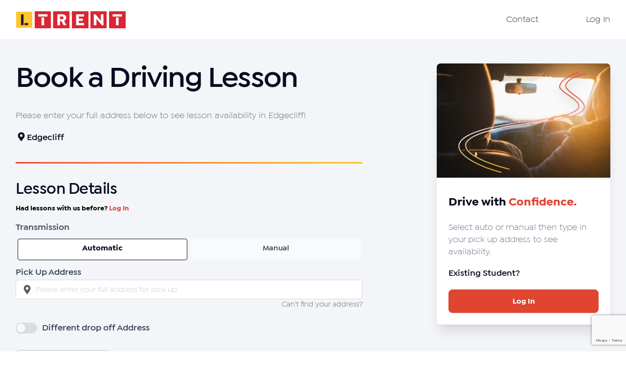

--- FILE ---
content_type: text/html
request_url: https://app.ltrent.com.au/book/lesson/?suburb_like=Edgecliff&vehicle_type=A
body_size: 3923
content:
<!doctype html><html lang="en"><head><meta charset="utf-8"/><link rel="icon" href="https://app.ltrent.com.au/favicon.ico"/><link rel="dns-prefetch" href="https://stats.g.doubleclick.net"/><link rel="preconnect" href="https://stats.g.doubleclick.net"/><link rel="preconnect" href="https://stats.g.doubleclick.net" crossorigin/><link rel="dns-prefetch" href="https://maps.googleapis.com"/><link rel="preconnect" href="https://maps.googleapis.com"/><link rel="preconnect" href="https://maps.googleapis.com" crossorigin/><link rel="dns-prefetch" href="https://www.google.com"/><link rel="preconnect" href="https://www.google.com"/><link rel="preconnect" href="https://www.google.com" crossorigin/><link rel="dns-prefetch" href="https://www.google-analytics.com"/><link rel="preconnect" href="https://www.google-analytics.com"/><link rel="preconnect" href="https://www.google-analytics.com" crossorigin/><meta name="viewport" content="width=device-width,initial-scale=1"/><meta name="theme-color" content="#000000"/><meta name="description" content="Driving School Online Bookings System"/><meta http-equiv="Pragma" content="no-cache"/><meta http-equiv="cache-control" content="no-cache, no-store, must-revalidate"/><link rel="manifest" href="https://app.ltrent.com.au/manifest.json"/><title>Driving School Online Bookings System</title><script>"app.ltrent.com.au"===window.location.hostname&&function(e,t,a,n,o){e[n]=e[n]||[],e[n].push({"gtm.start":(new Date).getTime(),event:"gtm.js"});var m=t.getElementsByTagName(a)[0],s=t.createElement(a);s.async=!0,s.src="https://www.googletagmanager.com/gtm.js?id=GTM-M4HBJKZ",m.parentNode.insertBefore(s,m)}(window,document,"script","dataLayer"),"stage.app.ltrent.com.au"===window.location.hostname&&function(e,t,a,n,o){e[n]=e[n]||[],e[n].push({"gtm.start":(new Date).getTime(),event:"gtm.js"});var m=t.getElementsByTagName(a)[0],s=t.createElement(a);s.async=!0,s.src="https://www.googletagmanager.com/gtm.js?id=GTM-54FH75V",m.parentNode.insertBefore(s,m)}(window,document,"script","dataLayer")</script><script async src="https://www.googletagmanager.com/gtag/js?id=G-QLJTYHSD5X"></script><script>function gtag(){dataLayer.push(arguments)}window.dataLayer=window.dataLayer||[],gtag("js",new Date),gtag("config","G-QLJTYHSD5X")</script><script>"app.ltrent.com.au"===window.location.hostname&&(window.smartlook||function(e){var t=smartlook=function(){t.api.push(arguments)},a=e.getElementsByTagName("head")[0],o=e.createElement("script");t.api=new Array,o.async=!0,o.type="text/javascript",o.charset="utf-8",o.src="https://web-sdk.smartlook.com/recorder.js",a.appendChild(o)}(document),smartlook("init","4765370f8285f3655ea996b802956304f60c49fb",{region:"eu",advancedNetwork:{allowedUrls:[/^https:\/\/api2\.ltrent\.com\.au.*/,/^https:\/\/payments\.enterprisesecure\.com\.au.*/]}}),smartlook("record",{forms:!0,numbers:!0,emails:!0,ips:!0}))</script><script>"app.ltrent.com.au"===window.location.hostname&&function(t,e,n){t.TiktokAnalyticsObject=n;var o=t.ttq=t.ttq||[];o.methods=["page","track","identify","instances","debug","on","off","once","ready","alias","group","enableCookie","disableCookie","holdConsent","revokeConsent","grantConsent"],o.setAndDefer=function(t,e){t[e]=function(){t.push([e].concat(Array.prototype.slice.call(arguments,0)))}};for(var a=0;a<o.methods.length;a++)o.setAndDefer(o,o.methods[a]);o.instance=function(t){for(var e=o._i[t]||[],n=0;n<o.methods.length;n++)o.setAndDefer(e,o.methods[n]);return e},o.load=function(t,e){var a="https://analytics.tiktok.com/i18n/pixel/events.js";e&&e.partner;o._i=o._i||{},o._i[t]=[],o._i[t]._u=a,o._t=o._t||{},o._t[t]=+new Date,o._o=o._o||{},o._o[t]=e||{},(e=document.createElement("script")).type="text/javascript",e.async=!0,e.src=a+"?sdkid="+t+"&lib="+n,(t=document.getElementsByTagName("script")[0]).parentNode.insertBefore(e,t)},o.load("CRR1HI3C77UF26CTUFCG"),o.page()}(window,document,"ttq")</script><script defer="defer" type="text/javascript" src="https://polyfill-fastly.io/v3/polyfill.min.js?features=Object.values"></script><script>var src="app.ltrent.com.au"===window.location.hostname?"https://portal.afterpay.com/afterpay.js":"https://portal.sandbox.afterpay.com/afterpay.js",script=document.createElement("script");script.setAttribute("src",src),document.getElementsByTagName("head")[0].appendChild(script)</script><script src="https://www.google.com/recaptcha/enterprise.js?render=6LcsZPwrAAAAAAZwk8L4hNkv3Jk6fS1CnWp25dFK"></script><link href="https://app.ltrent.com.au/static/css/61.eb77542a.chunk.css" rel="stylesheet"></head><body class="booking-app"><div id="react-main"></div><div id="header-login-button-holder" style="display:none"></div><div id="root"></div><div id="calendly-modal-container"></div><noscript>You need to enable JavaScript to run this app</noscript><script>!function(e){function a(a){for(var o,r,f=a[0],d=a[1],i=a[2],s=0,l=[];s<f.length;s++)r=f[s],Object.prototype.hasOwnProperty.call(n,r)&&n[r]&&l.push(n[r][0]),n[r]=0;for(o in d)Object.prototype.hasOwnProperty.call(d,o)&&(e[o]=d[o]);for(u&&u(a);l.length;)l.shift()();return c.push.apply(c,i||[]),t()}function t(){for(var e,a=0;a<c.length;a++){for(var t=c[a],o=!0,r=1;r<t.length;r++){var d=t[r];0!==n[d]&&(o=!1)}o&&(c.splice(a--,1),e=f(f.s=t[0]))}return e}var o={},r={60:0},n={60:0},c=[];function f(a){if(o[a])return o[a].exports;var t=o[a]={i:a,l:!1,exports:{}};return e[a].call(t.exports,t,t.exports,f),t.l=!0,t.exports}f.e=function(e){var a=[];r[e]?a.push(r[e]):0!==r[e]&&{4:1,6:1,7:1,18:1,19:1,21:1,30:1,36:1,40:1,45:1,47:1,51:1,54:1,58:1}[e]&&a.push(r[e]=new Promise((function(a,t){for(var o="static/css/"+({3:"Afterpay",4:"App",5:"Base",6:"Booking",7:"BookingCalendar",8:"BookingHome",9:"BookingsMain",10:"Calendly",11:"CancelBooking",12:"Confirmation",13:"ContactModal",14:"CourseRequestModal",15:"CustomBanner",16:"GiftVoucherRedemptionModal",17:"IPSI",18:"LogbookModal",19:"LoginModal",20:"MissingDetails",21:"Navigation",22:"NeedLogbookHours",23:"NotFound",24:"Package",25:"PackagePrices",26:"PackageSDC",27:"PackageSelect",28:"PasswordReset",29:"PastBookings",30:"Payment",31:"PaymentHome",32:"PaymentLinkAfterpay",33:"PaymentLinkIPSI",34:"PaymentSummary",35:"PreviewImage",36:"Promo",37:"Purchases",38:"PurchasesModal",39:"ReferralDetails",40:"SDC",41:"SDCDetails",42:"SDCHome",43:"SDCMain",44:"SavedCards",45:"Spinner",46:"Stats",47:"StudentProfile",48:"StudentProfileDetails",49:"StudentReferrals",50:"Summary",51:"Testimonial",52:"UpcomingBookings",53:"UpcomingBookingsSummary",54:"UserCartProfileBox",55:"VoucherHome",56:"VoucherSelection",57:"VoucherSummary",58:"Vouchers"}[e]||e)+"."+{0:"31d6cfe0",1:"31d6cfe0",2:"31d6cfe0",3:"31d6cfe0",4:"1932b86f",5:"31d6cfe0",6:"d0f32986",7:"45a82e56",8:"31d6cfe0",9:"31d6cfe0",10:"31d6cfe0",11:"31d6cfe0",12:"31d6cfe0",13:"31d6cfe0",14:"31d6cfe0",15:"31d6cfe0",16:"31d6cfe0",17:"31d6cfe0",18:"b30ed0b4",19:"fed14f9f",20:"31d6cfe0",21:"35fd7762",22:"31d6cfe0",23:"31d6cfe0",24:"31d6cfe0",25:"31d6cfe0",26:"31d6cfe0",27:"31d6cfe0",28:"31d6cfe0",29:"31d6cfe0",30:"b5b357d2",31:"31d6cfe0",32:"31d6cfe0",33:"31d6cfe0",34:"31d6cfe0",35:"31d6cfe0",36:"beda7aea",37:"31d6cfe0",38:"31d6cfe0",39:"31d6cfe0",40:"3f6ddb5d",41:"31d6cfe0",42:"31d6cfe0",43:"31d6cfe0",44:"31d6cfe0",45:"27ccef4b",46:"31d6cfe0",47:"c4b262bf",48:"31d6cfe0",49:"31d6cfe0",50:"31d6cfe0",51:"30c58ea7",52:"31d6cfe0",53:"31d6cfe0",54:"d80d10e0",55:"31d6cfe0",56:"31d6cfe0",57:"31d6cfe0",58:"b370615b",62:"31d6cfe0",63:"31d6cfe0",64:"31d6cfe0"}[e]+".chunk.css",n=f.p+o,c=document.getElementsByTagName("link"),d=0;d<c.length;d++){var i=(u=c[d]).getAttribute("data-href")||u.getAttribute("href");if("stylesheet"===u.rel&&(i===o||i===n))return a()}var s=document.getElementsByTagName("style");for(d=0;d<s.length;d++){var u;if((i=(u=s[d]).getAttribute("data-href"))===o||i===n)return a()}var l=document.createElement("link");l.rel="stylesheet",l.type="text/css",l.onload=a,l.onerror=function(a){var o=a&&a.target&&a.target.src||n,c=new Error("Loading CSS chunk "+e+" failed.\n("+o+")");c.code="CSS_CHUNK_LOAD_FAILED",c.request=o,delete r[e],l.parentNode.removeChild(l),t(c)},l.href=n,document.getElementsByTagName("head")[0].appendChild(l)})).then((function(){r[e]=0})));var t=n[e];if(0!==t)if(t)a.push(t[2]);else{var o=new Promise((function(a,o){t=n[e]=[a,o]}));a.push(t[2]=o);var c,d=document.createElement("script");d.charset="utf-8",d.timeout=120,f.nc&&d.setAttribute("nonce",f.nc),d.src=function(e){return f.p+"static/js/"+({3:"Afterpay",4:"App",5:"Base",6:"Booking",7:"BookingCalendar",8:"BookingHome",9:"BookingsMain",10:"Calendly",11:"CancelBooking",12:"Confirmation",13:"ContactModal",14:"CourseRequestModal",15:"CustomBanner",16:"GiftVoucherRedemptionModal",17:"IPSI",18:"LogbookModal",19:"LoginModal",20:"MissingDetails",21:"Navigation",22:"NeedLogbookHours",23:"NotFound",24:"Package",25:"PackagePrices",26:"PackageSDC",27:"PackageSelect",28:"PasswordReset",29:"PastBookings",30:"Payment",31:"PaymentHome",32:"PaymentLinkAfterpay",33:"PaymentLinkIPSI",34:"PaymentSummary",35:"PreviewImage",36:"Promo",37:"Purchases",38:"PurchasesModal",39:"ReferralDetails",40:"SDC",41:"SDCDetails",42:"SDCHome",43:"SDCMain",44:"SavedCards",45:"Spinner",46:"Stats",47:"StudentProfile",48:"StudentProfileDetails",49:"StudentReferrals",50:"Summary",51:"Testimonial",52:"UpcomingBookings",53:"UpcomingBookingsSummary",54:"UserCartProfileBox",55:"VoucherHome",56:"VoucherSelection",57:"VoucherSummary",58:"Vouchers"}[e]||e)+"."+{0:"b185ba6e",1:"7cfbe56d",2:"a54ce642",3:"83ba5b6b",4:"0b920671",5:"c904df9a",6:"cef16cfa",7:"5b4c2e85",8:"754ee1e4",9:"f858856c",10:"b4f6f05f",11:"f3a502b1",12:"265a1699",13:"69ebaf85",14:"faa90d8f",15:"31a05e13",16:"0dd2fa24",17:"a6a2b34b",18:"b53fbd52",19:"fa580d82",20:"f6820802",21:"52316f98",22:"3ada2861",23:"bbfc88db",24:"7596d4ab",25:"87e85c81",26:"b0dab294",27:"a08125c0",28:"b17c46cf",29:"038769eb",30:"3135241f",31:"1856f956",32:"d01a1467",33:"1b7dc508",34:"ace369e8",35:"4affa5ea",36:"7466fc05",37:"fea25308",38:"087c9652",39:"51039721",40:"8248aab4",41:"14f74e72",42:"8e340e04",43:"e41364d3",44:"9b339b49",45:"a1193d70",46:"537fce48",47:"f5e6aa1d",48:"f7e1d352",49:"0e978903",50:"e8a12e5b",51:"5396716f",52:"75784121",53:"bd9d4015",54:"eb6bd196",55:"91bb1fc7",56:"8f8e9a0a",57:"5cf52922",58:"df032782",62:"ca3f5eac",63:"1543ae04",64:"1b0c42e6"}[e]+".chunk.js"}(e);var i=new Error;c=function(a){d.onerror=d.onload=null,clearTimeout(s);var t=n[e];if(0!==t){if(t){var o=a&&("load"===a.type?"missing":a.type),r=a&&a.target&&a.target.src;i.message="Loading chunk "+e+" failed.\n("+o+": "+r+")",i.name="ChunkLoadError",i.type=o,i.request=r,t[1](i)}n[e]=void 0}};var s=setTimeout((function(){c({type:"timeout",target:d})}),12e4);d.onerror=d.onload=c,document.head.appendChild(d)}return Promise.all(a)},f.m=e,f.c=o,f.d=function(e,a,t){f.o(e,a)||Object.defineProperty(e,a,{enumerable:!0,get:t})},f.r=function(e){"undefined"!=typeof Symbol&&Symbol.toStringTag&&Object.defineProperty(e,Symbol.toStringTag,{value:"Module"}),Object.defineProperty(e,"__esModule",{value:!0})},f.t=function(e,a){if(1&a&&(e=f(e)),8&a)return e;if(4&a&&"object"==typeof e&&e&&e.__esModule)return e;var t=Object.create(null);if(f.r(t),Object.defineProperty(t,"default",{enumerable:!0,value:e}),2&a&&"string"!=typeof e)for(var o in e)f.d(t,o,function(a){return e[a]}.bind(null,o));return t},f.n=function(e){var a=e&&e.__esModule?function(){return e.default}:function(){return e};return f.d(a,"a",a),a},f.o=function(e,a){return Object.prototype.hasOwnProperty.call(e,a)},f.p="https://app.ltrent.com.au/",f.oe=function(e){throw console.error(e),e};var d=this["webpackJsonpdriving-school-booking-app"]=this["webpackJsonpdriving-school-booking-app"]||[],i=d.push.bind(d);d.push=a,d=d.slice();for(var s=0;s<d.length;s++)a(d[s]);var u=i;t()}([])</script><script src="https://app.ltrent.com.au/static/js/61.ce49fd3c.chunk.js"></script><script src="https://app.ltrent.com.au/static/js/main.0c1c5091.chunk.js"></script></body></html>

--- FILE ---
content_type: text/html; charset=utf-8
request_url: https://www.google.com/recaptcha/enterprise/anchor?ar=1&k=6LcsZPwrAAAAAAZwk8L4hNkv3Jk6fS1CnWp25dFK&co=aHR0cHM6Ly9hcHAubHRyZW50LmNvbS5hdTo0NDM.&hl=en&v=PoyoqOPhxBO7pBk68S4YbpHZ&size=invisible&anchor-ms=20000&execute-ms=30000&cb=9xopdrd9bkes
body_size: 48763
content:
<!DOCTYPE HTML><html dir="ltr" lang="en"><head><meta http-equiv="Content-Type" content="text/html; charset=UTF-8">
<meta http-equiv="X-UA-Compatible" content="IE=edge">
<title>reCAPTCHA</title>
<style type="text/css">
/* cyrillic-ext */
@font-face {
  font-family: 'Roboto';
  font-style: normal;
  font-weight: 400;
  font-stretch: 100%;
  src: url(//fonts.gstatic.com/s/roboto/v48/KFO7CnqEu92Fr1ME7kSn66aGLdTylUAMa3GUBHMdazTgWw.woff2) format('woff2');
  unicode-range: U+0460-052F, U+1C80-1C8A, U+20B4, U+2DE0-2DFF, U+A640-A69F, U+FE2E-FE2F;
}
/* cyrillic */
@font-face {
  font-family: 'Roboto';
  font-style: normal;
  font-weight: 400;
  font-stretch: 100%;
  src: url(//fonts.gstatic.com/s/roboto/v48/KFO7CnqEu92Fr1ME7kSn66aGLdTylUAMa3iUBHMdazTgWw.woff2) format('woff2');
  unicode-range: U+0301, U+0400-045F, U+0490-0491, U+04B0-04B1, U+2116;
}
/* greek-ext */
@font-face {
  font-family: 'Roboto';
  font-style: normal;
  font-weight: 400;
  font-stretch: 100%;
  src: url(//fonts.gstatic.com/s/roboto/v48/KFO7CnqEu92Fr1ME7kSn66aGLdTylUAMa3CUBHMdazTgWw.woff2) format('woff2');
  unicode-range: U+1F00-1FFF;
}
/* greek */
@font-face {
  font-family: 'Roboto';
  font-style: normal;
  font-weight: 400;
  font-stretch: 100%;
  src: url(//fonts.gstatic.com/s/roboto/v48/KFO7CnqEu92Fr1ME7kSn66aGLdTylUAMa3-UBHMdazTgWw.woff2) format('woff2');
  unicode-range: U+0370-0377, U+037A-037F, U+0384-038A, U+038C, U+038E-03A1, U+03A3-03FF;
}
/* math */
@font-face {
  font-family: 'Roboto';
  font-style: normal;
  font-weight: 400;
  font-stretch: 100%;
  src: url(//fonts.gstatic.com/s/roboto/v48/KFO7CnqEu92Fr1ME7kSn66aGLdTylUAMawCUBHMdazTgWw.woff2) format('woff2');
  unicode-range: U+0302-0303, U+0305, U+0307-0308, U+0310, U+0312, U+0315, U+031A, U+0326-0327, U+032C, U+032F-0330, U+0332-0333, U+0338, U+033A, U+0346, U+034D, U+0391-03A1, U+03A3-03A9, U+03B1-03C9, U+03D1, U+03D5-03D6, U+03F0-03F1, U+03F4-03F5, U+2016-2017, U+2034-2038, U+203C, U+2040, U+2043, U+2047, U+2050, U+2057, U+205F, U+2070-2071, U+2074-208E, U+2090-209C, U+20D0-20DC, U+20E1, U+20E5-20EF, U+2100-2112, U+2114-2115, U+2117-2121, U+2123-214F, U+2190, U+2192, U+2194-21AE, U+21B0-21E5, U+21F1-21F2, U+21F4-2211, U+2213-2214, U+2216-22FF, U+2308-230B, U+2310, U+2319, U+231C-2321, U+2336-237A, U+237C, U+2395, U+239B-23B7, U+23D0, U+23DC-23E1, U+2474-2475, U+25AF, U+25B3, U+25B7, U+25BD, U+25C1, U+25CA, U+25CC, U+25FB, U+266D-266F, U+27C0-27FF, U+2900-2AFF, U+2B0E-2B11, U+2B30-2B4C, U+2BFE, U+3030, U+FF5B, U+FF5D, U+1D400-1D7FF, U+1EE00-1EEFF;
}
/* symbols */
@font-face {
  font-family: 'Roboto';
  font-style: normal;
  font-weight: 400;
  font-stretch: 100%;
  src: url(//fonts.gstatic.com/s/roboto/v48/KFO7CnqEu92Fr1ME7kSn66aGLdTylUAMaxKUBHMdazTgWw.woff2) format('woff2');
  unicode-range: U+0001-000C, U+000E-001F, U+007F-009F, U+20DD-20E0, U+20E2-20E4, U+2150-218F, U+2190, U+2192, U+2194-2199, U+21AF, U+21E6-21F0, U+21F3, U+2218-2219, U+2299, U+22C4-22C6, U+2300-243F, U+2440-244A, U+2460-24FF, U+25A0-27BF, U+2800-28FF, U+2921-2922, U+2981, U+29BF, U+29EB, U+2B00-2BFF, U+4DC0-4DFF, U+FFF9-FFFB, U+10140-1018E, U+10190-1019C, U+101A0, U+101D0-101FD, U+102E0-102FB, U+10E60-10E7E, U+1D2C0-1D2D3, U+1D2E0-1D37F, U+1F000-1F0FF, U+1F100-1F1AD, U+1F1E6-1F1FF, U+1F30D-1F30F, U+1F315, U+1F31C, U+1F31E, U+1F320-1F32C, U+1F336, U+1F378, U+1F37D, U+1F382, U+1F393-1F39F, U+1F3A7-1F3A8, U+1F3AC-1F3AF, U+1F3C2, U+1F3C4-1F3C6, U+1F3CA-1F3CE, U+1F3D4-1F3E0, U+1F3ED, U+1F3F1-1F3F3, U+1F3F5-1F3F7, U+1F408, U+1F415, U+1F41F, U+1F426, U+1F43F, U+1F441-1F442, U+1F444, U+1F446-1F449, U+1F44C-1F44E, U+1F453, U+1F46A, U+1F47D, U+1F4A3, U+1F4B0, U+1F4B3, U+1F4B9, U+1F4BB, U+1F4BF, U+1F4C8-1F4CB, U+1F4D6, U+1F4DA, U+1F4DF, U+1F4E3-1F4E6, U+1F4EA-1F4ED, U+1F4F7, U+1F4F9-1F4FB, U+1F4FD-1F4FE, U+1F503, U+1F507-1F50B, U+1F50D, U+1F512-1F513, U+1F53E-1F54A, U+1F54F-1F5FA, U+1F610, U+1F650-1F67F, U+1F687, U+1F68D, U+1F691, U+1F694, U+1F698, U+1F6AD, U+1F6B2, U+1F6B9-1F6BA, U+1F6BC, U+1F6C6-1F6CF, U+1F6D3-1F6D7, U+1F6E0-1F6EA, U+1F6F0-1F6F3, U+1F6F7-1F6FC, U+1F700-1F7FF, U+1F800-1F80B, U+1F810-1F847, U+1F850-1F859, U+1F860-1F887, U+1F890-1F8AD, U+1F8B0-1F8BB, U+1F8C0-1F8C1, U+1F900-1F90B, U+1F93B, U+1F946, U+1F984, U+1F996, U+1F9E9, U+1FA00-1FA6F, U+1FA70-1FA7C, U+1FA80-1FA89, U+1FA8F-1FAC6, U+1FACE-1FADC, U+1FADF-1FAE9, U+1FAF0-1FAF8, U+1FB00-1FBFF;
}
/* vietnamese */
@font-face {
  font-family: 'Roboto';
  font-style: normal;
  font-weight: 400;
  font-stretch: 100%;
  src: url(//fonts.gstatic.com/s/roboto/v48/KFO7CnqEu92Fr1ME7kSn66aGLdTylUAMa3OUBHMdazTgWw.woff2) format('woff2');
  unicode-range: U+0102-0103, U+0110-0111, U+0128-0129, U+0168-0169, U+01A0-01A1, U+01AF-01B0, U+0300-0301, U+0303-0304, U+0308-0309, U+0323, U+0329, U+1EA0-1EF9, U+20AB;
}
/* latin-ext */
@font-face {
  font-family: 'Roboto';
  font-style: normal;
  font-weight: 400;
  font-stretch: 100%;
  src: url(//fonts.gstatic.com/s/roboto/v48/KFO7CnqEu92Fr1ME7kSn66aGLdTylUAMa3KUBHMdazTgWw.woff2) format('woff2');
  unicode-range: U+0100-02BA, U+02BD-02C5, U+02C7-02CC, U+02CE-02D7, U+02DD-02FF, U+0304, U+0308, U+0329, U+1D00-1DBF, U+1E00-1E9F, U+1EF2-1EFF, U+2020, U+20A0-20AB, U+20AD-20C0, U+2113, U+2C60-2C7F, U+A720-A7FF;
}
/* latin */
@font-face {
  font-family: 'Roboto';
  font-style: normal;
  font-weight: 400;
  font-stretch: 100%;
  src: url(//fonts.gstatic.com/s/roboto/v48/KFO7CnqEu92Fr1ME7kSn66aGLdTylUAMa3yUBHMdazQ.woff2) format('woff2');
  unicode-range: U+0000-00FF, U+0131, U+0152-0153, U+02BB-02BC, U+02C6, U+02DA, U+02DC, U+0304, U+0308, U+0329, U+2000-206F, U+20AC, U+2122, U+2191, U+2193, U+2212, U+2215, U+FEFF, U+FFFD;
}
/* cyrillic-ext */
@font-face {
  font-family: 'Roboto';
  font-style: normal;
  font-weight: 500;
  font-stretch: 100%;
  src: url(//fonts.gstatic.com/s/roboto/v48/KFO7CnqEu92Fr1ME7kSn66aGLdTylUAMa3GUBHMdazTgWw.woff2) format('woff2');
  unicode-range: U+0460-052F, U+1C80-1C8A, U+20B4, U+2DE0-2DFF, U+A640-A69F, U+FE2E-FE2F;
}
/* cyrillic */
@font-face {
  font-family: 'Roboto';
  font-style: normal;
  font-weight: 500;
  font-stretch: 100%;
  src: url(//fonts.gstatic.com/s/roboto/v48/KFO7CnqEu92Fr1ME7kSn66aGLdTylUAMa3iUBHMdazTgWw.woff2) format('woff2');
  unicode-range: U+0301, U+0400-045F, U+0490-0491, U+04B0-04B1, U+2116;
}
/* greek-ext */
@font-face {
  font-family: 'Roboto';
  font-style: normal;
  font-weight: 500;
  font-stretch: 100%;
  src: url(//fonts.gstatic.com/s/roboto/v48/KFO7CnqEu92Fr1ME7kSn66aGLdTylUAMa3CUBHMdazTgWw.woff2) format('woff2');
  unicode-range: U+1F00-1FFF;
}
/* greek */
@font-face {
  font-family: 'Roboto';
  font-style: normal;
  font-weight: 500;
  font-stretch: 100%;
  src: url(//fonts.gstatic.com/s/roboto/v48/KFO7CnqEu92Fr1ME7kSn66aGLdTylUAMa3-UBHMdazTgWw.woff2) format('woff2');
  unicode-range: U+0370-0377, U+037A-037F, U+0384-038A, U+038C, U+038E-03A1, U+03A3-03FF;
}
/* math */
@font-face {
  font-family: 'Roboto';
  font-style: normal;
  font-weight: 500;
  font-stretch: 100%;
  src: url(//fonts.gstatic.com/s/roboto/v48/KFO7CnqEu92Fr1ME7kSn66aGLdTylUAMawCUBHMdazTgWw.woff2) format('woff2');
  unicode-range: U+0302-0303, U+0305, U+0307-0308, U+0310, U+0312, U+0315, U+031A, U+0326-0327, U+032C, U+032F-0330, U+0332-0333, U+0338, U+033A, U+0346, U+034D, U+0391-03A1, U+03A3-03A9, U+03B1-03C9, U+03D1, U+03D5-03D6, U+03F0-03F1, U+03F4-03F5, U+2016-2017, U+2034-2038, U+203C, U+2040, U+2043, U+2047, U+2050, U+2057, U+205F, U+2070-2071, U+2074-208E, U+2090-209C, U+20D0-20DC, U+20E1, U+20E5-20EF, U+2100-2112, U+2114-2115, U+2117-2121, U+2123-214F, U+2190, U+2192, U+2194-21AE, U+21B0-21E5, U+21F1-21F2, U+21F4-2211, U+2213-2214, U+2216-22FF, U+2308-230B, U+2310, U+2319, U+231C-2321, U+2336-237A, U+237C, U+2395, U+239B-23B7, U+23D0, U+23DC-23E1, U+2474-2475, U+25AF, U+25B3, U+25B7, U+25BD, U+25C1, U+25CA, U+25CC, U+25FB, U+266D-266F, U+27C0-27FF, U+2900-2AFF, U+2B0E-2B11, U+2B30-2B4C, U+2BFE, U+3030, U+FF5B, U+FF5D, U+1D400-1D7FF, U+1EE00-1EEFF;
}
/* symbols */
@font-face {
  font-family: 'Roboto';
  font-style: normal;
  font-weight: 500;
  font-stretch: 100%;
  src: url(//fonts.gstatic.com/s/roboto/v48/KFO7CnqEu92Fr1ME7kSn66aGLdTylUAMaxKUBHMdazTgWw.woff2) format('woff2');
  unicode-range: U+0001-000C, U+000E-001F, U+007F-009F, U+20DD-20E0, U+20E2-20E4, U+2150-218F, U+2190, U+2192, U+2194-2199, U+21AF, U+21E6-21F0, U+21F3, U+2218-2219, U+2299, U+22C4-22C6, U+2300-243F, U+2440-244A, U+2460-24FF, U+25A0-27BF, U+2800-28FF, U+2921-2922, U+2981, U+29BF, U+29EB, U+2B00-2BFF, U+4DC0-4DFF, U+FFF9-FFFB, U+10140-1018E, U+10190-1019C, U+101A0, U+101D0-101FD, U+102E0-102FB, U+10E60-10E7E, U+1D2C0-1D2D3, U+1D2E0-1D37F, U+1F000-1F0FF, U+1F100-1F1AD, U+1F1E6-1F1FF, U+1F30D-1F30F, U+1F315, U+1F31C, U+1F31E, U+1F320-1F32C, U+1F336, U+1F378, U+1F37D, U+1F382, U+1F393-1F39F, U+1F3A7-1F3A8, U+1F3AC-1F3AF, U+1F3C2, U+1F3C4-1F3C6, U+1F3CA-1F3CE, U+1F3D4-1F3E0, U+1F3ED, U+1F3F1-1F3F3, U+1F3F5-1F3F7, U+1F408, U+1F415, U+1F41F, U+1F426, U+1F43F, U+1F441-1F442, U+1F444, U+1F446-1F449, U+1F44C-1F44E, U+1F453, U+1F46A, U+1F47D, U+1F4A3, U+1F4B0, U+1F4B3, U+1F4B9, U+1F4BB, U+1F4BF, U+1F4C8-1F4CB, U+1F4D6, U+1F4DA, U+1F4DF, U+1F4E3-1F4E6, U+1F4EA-1F4ED, U+1F4F7, U+1F4F9-1F4FB, U+1F4FD-1F4FE, U+1F503, U+1F507-1F50B, U+1F50D, U+1F512-1F513, U+1F53E-1F54A, U+1F54F-1F5FA, U+1F610, U+1F650-1F67F, U+1F687, U+1F68D, U+1F691, U+1F694, U+1F698, U+1F6AD, U+1F6B2, U+1F6B9-1F6BA, U+1F6BC, U+1F6C6-1F6CF, U+1F6D3-1F6D7, U+1F6E0-1F6EA, U+1F6F0-1F6F3, U+1F6F7-1F6FC, U+1F700-1F7FF, U+1F800-1F80B, U+1F810-1F847, U+1F850-1F859, U+1F860-1F887, U+1F890-1F8AD, U+1F8B0-1F8BB, U+1F8C0-1F8C1, U+1F900-1F90B, U+1F93B, U+1F946, U+1F984, U+1F996, U+1F9E9, U+1FA00-1FA6F, U+1FA70-1FA7C, U+1FA80-1FA89, U+1FA8F-1FAC6, U+1FACE-1FADC, U+1FADF-1FAE9, U+1FAF0-1FAF8, U+1FB00-1FBFF;
}
/* vietnamese */
@font-face {
  font-family: 'Roboto';
  font-style: normal;
  font-weight: 500;
  font-stretch: 100%;
  src: url(//fonts.gstatic.com/s/roboto/v48/KFO7CnqEu92Fr1ME7kSn66aGLdTylUAMa3OUBHMdazTgWw.woff2) format('woff2');
  unicode-range: U+0102-0103, U+0110-0111, U+0128-0129, U+0168-0169, U+01A0-01A1, U+01AF-01B0, U+0300-0301, U+0303-0304, U+0308-0309, U+0323, U+0329, U+1EA0-1EF9, U+20AB;
}
/* latin-ext */
@font-face {
  font-family: 'Roboto';
  font-style: normal;
  font-weight: 500;
  font-stretch: 100%;
  src: url(//fonts.gstatic.com/s/roboto/v48/KFO7CnqEu92Fr1ME7kSn66aGLdTylUAMa3KUBHMdazTgWw.woff2) format('woff2');
  unicode-range: U+0100-02BA, U+02BD-02C5, U+02C7-02CC, U+02CE-02D7, U+02DD-02FF, U+0304, U+0308, U+0329, U+1D00-1DBF, U+1E00-1E9F, U+1EF2-1EFF, U+2020, U+20A0-20AB, U+20AD-20C0, U+2113, U+2C60-2C7F, U+A720-A7FF;
}
/* latin */
@font-face {
  font-family: 'Roboto';
  font-style: normal;
  font-weight: 500;
  font-stretch: 100%;
  src: url(//fonts.gstatic.com/s/roboto/v48/KFO7CnqEu92Fr1ME7kSn66aGLdTylUAMa3yUBHMdazQ.woff2) format('woff2');
  unicode-range: U+0000-00FF, U+0131, U+0152-0153, U+02BB-02BC, U+02C6, U+02DA, U+02DC, U+0304, U+0308, U+0329, U+2000-206F, U+20AC, U+2122, U+2191, U+2193, U+2212, U+2215, U+FEFF, U+FFFD;
}
/* cyrillic-ext */
@font-face {
  font-family: 'Roboto';
  font-style: normal;
  font-weight: 900;
  font-stretch: 100%;
  src: url(//fonts.gstatic.com/s/roboto/v48/KFO7CnqEu92Fr1ME7kSn66aGLdTylUAMa3GUBHMdazTgWw.woff2) format('woff2');
  unicode-range: U+0460-052F, U+1C80-1C8A, U+20B4, U+2DE0-2DFF, U+A640-A69F, U+FE2E-FE2F;
}
/* cyrillic */
@font-face {
  font-family: 'Roboto';
  font-style: normal;
  font-weight: 900;
  font-stretch: 100%;
  src: url(//fonts.gstatic.com/s/roboto/v48/KFO7CnqEu92Fr1ME7kSn66aGLdTylUAMa3iUBHMdazTgWw.woff2) format('woff2');
  unicode-range: U+0301, U+0400-045F, U+0490-0491, U+04B0-04B1, U+2116;
}
/* greek-ext */
@font-face {
  font-family: 'Roboto';
  font-style: normal;
  font-weight: 900;
  font-stretch: 100%;
  src: url(//fonts.gstatic.com/s/roboto/v48/KFO7CnqEu92Fr1ME7kSn66aGLdTylUAMa3CUBHMdazTgWw.woff2) format('woff2');
  unicode-range: U+1F00-1FFF;
}
/* greek */
@font-face {
  font-family: 'Roboto';
  font-style: normal;
  font-weight: 900;
  font-stretch: 100%;
  src: url(//fonts.gstatic.com/s/roboto/v48/KFO7CnqEu92Fr1ME7kSn66aGLdTylUAMa3-UBHMdazTgWw.woff2) format('woff2');
  unicode-range: U+0370-0377, U+037A-037F, U+0384-038A, U+038C, U+038E-03A1, U+03A3-03FF;
}
/* math */
@font-face {
  font-family: 'Roboto';
  font-style: normal;
  font-weight: 900;
  font-stretch: 100%;
  src: url(//fonts.gstatic.com/s/roboto/v48/KFO7CnqEu92Fr1ME7kSn66aGLdTylUAMawCUBHMdazTgWw.woff2) format('woff2');
  unicode-range: U+0302-0303, U+0305, U+0307-0308, U+0310, U+0312, U+0315, U+031A, U+0326-0327, U+032C, U+032F-0330, U+0332-0333, U+0338, U+033A, U+0346, U+034D, U+0391-03A1, U+03A3-03A9, U+03B1-03C9, U+03D1, U+03D5-03D6, U+03F0-03F1, U+03F4-03F5, U+2016-2017, U+2034-2038, U+203C, U+2040, U+2043, U+2047, U+2050, U+2057, U+205F, U+2070-2071, U+2074-208E, U+2090-209C, U+20D0-20DC, U+20E1, U+20E5-20EF, U+2100-2112, U+2114-2115, U+2117-2121, U+2123-214F, U+2190, U+2192, U+2194-21AE, U+21B0-21E5, U+21F1-21F2, U+21F4-2211, U+2213-2214, U+2216-22FF, U+2308-230B, U+2310, U+2319, U+231C-2321, U+2336-237A, U+237C, U+2395, U+239B-23B7, U+23D0, U+23DC-23E1, U+2474-2475, U+25AF, U+25B3, U+25B7, U+25BD, U+25C1, U+25CA, U+25CC, U+25FB, U+266D-266F, U+27C0-27FF, U+2900-2AFF, U+2B0E-2B11, U+2B30-2B4C, U+2BFE, U+3030, U+FF5B, U+FF5D, U+1D400-1D7FF, U+1EE00-1EEFF;
}
/* symbols */
@font-face {
  font-family: 'Roboto';
  font-style: normal;
  font-weight: 900;
  font-stretch: 100%;
  src: url(//fonts.gstatic.com/s/roboto/v48/KFO7CnqEu92Fr1ME7kSn66aGLdTylUAMaxKUBHMdazTgWw.woff2) format('woff2');
  unicode-range: U+0001-000C, U+000E-001F, U+007F-009F, U+20DD-20E0, U+20E2-20E4, U+2150-218F, U+2190, U+2192, U+2194-2199, U+21AF, U+21E6-21F0, U+21F3, U+2218-2219, U+2299, U+22C4-22C6, U+2300-243F, U+2440-244A, U+2460-24FF, U+25A0-27BF, U+2800-28FF, U+2921-2922, U+2981, U+29BF, U+29EB, U+2B00-2BFF, U+4DC0-4DFF, U+FFF9-FFFB, U+10140-1018E, U+10190-1019C, U+101A0, U+101D0-101FD, U+102E0-102FB, U+10E60-10E7E, U+1D2C0-1D2D3, U+1D2E0-1D37F, U+1F000-1F0FF, U+1F100-1F1AD, U+1F1E6-1F1FF, U+1F30D-1F30F, U+1F315, U+1F31C, U+1F31E, U+1F320-1F32C, U+1F336, U+1F378, U+1F37D, U+1F382, U+1F393-1F39F, U+1F3A7-1F3A8, U+1F3AC-1F3AF, U+1F3C2, U+1F3C4-1F3C6, U+1F3CA-1F3CE, U+1F3D4-1F3E0, U+1F3ED, U+1F3F1-1F3F3, U+1F3F5-1F3F7, U+1F408, U+1F415, U+1F41F, U+1F426, U+1F43F, U+1F441-1F442, U+1F444, U+1F446-1F449, U+1F44C-1F44E, U+1F453, U+1F46A, U+1F47D, U+1F4A3, U+1F4B0, U+1F4B3, U+1F4B9, U+1F4BB, U+1F4BF, U+1F4C8-1F4CB, U+1F4D6, U+1F4DA, U+1F4DF, U+1F4E3-1F4E6, U+1F4EA-1F4ED, U+1F4F7, U+1F4F9-1F4FB, U+1F4FD-1F4FE, U+1F503, U+1F507-1F50B, U+1F50D, U+1F512-1F513, U+1F53E-1F54A, U+1F54F-1F5FA, U+1F610, U+1F650-1F67F, U+1F687, U+1F68D, U+1F691, U+1F694, U+1F698, U+1F6AD, U+1F6B2, U+1F6B9-1F6BA, U+1F6BC, U+1F6C6-1F6CF, U+1F6D3-1F6D7, U+1F6E0-1F6EA, U+1F6F0-1F6F3, U+1F6F7-1F6FC, U+1F700-1F7FF, U+1F800-1F80B, U+1F810-1F847, U+1F850-1F859, U+1F860-1F887, U+1F890-1F8AD, U+1F8B0-1F8BB, U+1F8C0-1F8C1, U+1F900-1F90B, U+1F93B, U+1F946, U+1F984, U+1F996, U+1F9E9, U+1FA00-1FA6F, U+1FA70-1FA7C, U+1FA80-1FA89, U+1FA8F-1FAC6, U+1FACE-1FADC, U+1FADF-1FAE9, U+1FAF0-1FAF8, U+1FB00-1FBFF;
}
/* vietnamese */
@font-face {
  font-family: 'Roboto';
  font-style: normal;
  font-weight: 900;
  font-stretch: 100%;
  src: url(//fonts.gstatic.com/s/roboto/v48/KFO7CnqEu92Fr1ME7kSn66aGLdTylUAMa3OUBHMdazTgWw.woff2) format('woff2');
  unicode-range: U+0102-0103, U+0110-0111, U+0128-0129, U+0168-0169, U+01A0-01A1, U+01AF-01B0, U+0300-0301, U+0303-0304, U+0308-0309, U+0323, U+0329, U+1EA0-1EF9, U+20AB;
}
/* latin-ext */
@font-face {
  font-family: 'Roboto';
  font-style: normal;
  font-weight: 900;
  font-stretch: 100%;
  src: url(//fonts.gstatic.com/s/roboto/v48/KFO7CnqEu92Fr1ME7kSn66aGLdTylUAMa3KUBHMdazTgWw.woff2) format('woff2');
  unicode-range: U+0100-02BA, U+02BD-02C5, U+02C7-02CC, U+02CE-02D7, U+02DD-02FF, U+0304, U+0308, U+0329, U+1D00-1DBF, U+1E00-1E9F, U+1EF2-1EFF, U+2020, U+20A0-20AB, U+20AD-20C0, U+2113, U+2C60-2C7F, U+A720-A7FF;
}
/* latin */
@font-face {
  font-family: 'Roboto';
  font-style: normal;
  font-weight: 900;
  font-stretch: 100%;
  src: url(//fonts.gstatic.com/s/roboto/v48/KFO7CnqEu92Fr1ME7kSn66aGLdTylUAMa3yUBHMdazQ.woff2) format('woff2');
  unicode-range: U+0000-00FF, U+0131, U+0152-0153, U+02BB-02BC, U+02C6, U+02DA, U+02DC, U+0304, U+0308, U+0329, U+2000-206F, U+20AC, U+2122, U+2191, U+2193, U+2212, U+2215, U+FEFF, U+FFFD;
}

</style>
<link rel="stylesheet" type="text/css" href="https://www.gstatic.com/recaptcha/releases/PoyoqOPhxBO7pBk68S4YbpHZ/styles__ltr.css">
<script nonce="7okhKn8kCyqKWEyvQ6aNNw" type="text/javascript">window['__recaptcha_api'] = 'https://www.google.com/recaptcha/enterprise/';</script>
<script type="text/javascript" src="https://www.gstatic.com/recaptcha/releases/PoyoqOPhxBO7pBk68S4YbpHZ/recaptcha__en.js" nonce="7okhKn8kCyqKWEyvQ6aNNw">
      
    </script></head>
<body><div id="rc-anchor-alert" class="rc-anchor-alert"></div>
<input type="hidden" id="recaptcha-token" value="[base64]">
<script type="text/javascript" nonce="7okhKn8kCyqKWEyvQ6aNNw">
      recaptcha.anchor.Main.init("[\x22ainput\x22,[\x22bgdata\x22,\x22\x22,\[base64]/[base64]/bmV3IFpbdF0obVswXSk6Sz09Mj9uZXcgWlt0XShtWzBdLG1bMV0pOks9PTM/bmV3IFpbdF0obVswXSxtWzFdLG1bMl0pOks9PTQ/[base64]/[base64]/[base64]/[base64]/[base64]/[base64]/[base64]/[base64]/[base64]/[base64]/[base64]/[base64]/[base64]/[base64]\\u003d\\u003d\x22,\[base64]\\u003d\x22,\[base64]/DrEovw7JNwr1kVMKLw5M9wrrCvwo7QTlPwrfDjFjCsl48woIgwoHDhcKDBcKBwr0Tw7ZMc8Oxw65HwpQow47DvkDCj8KAw5BzCChUw5R3ETPDt37DhGZjNg1rw4ZTE01IwpM3HcOQbsKDwqXDpHfDvcKSwq/Dg8KawoFCbiPCmEZ3wqczPcOGwovChXBjC1fCh8KmM8OkKBQhw6fCs0/[base64]/[base64]/[base64]/DkcKvwqh0JcK+wq5wI8OuwpwnIT4MwoZaw6HCrcODLMOewr7DgsOpw77Cm8OVeV8kNxrCkTVLIsONwpLDgh/DlyrDnRrCq8OjwoMqPy3DqGPDqMKlV8Ouw4M+w6YMw6TCrsOOwpRzUAfCpw9KTgkcwofDpMKTFsOZwq3Chz5Zwo8jAzfDpcOSQMOqDMK4esKDw4XConFbw67CnMKqwr58wozCuUnDmMKIcMO2w4BfwqjCmyfCoVpbZCrCgsKHw7heUE/Ct0/[base64]/DnsKpJULDt8Kxw4TCgHHDs8KJwpcgJsKXw5Z0RQ7Dn8K7wrrDrBjCuyLDr8O4XmfChMODZEDDjsKWw6cewrfCoQVWwqTCh0PDni7DgsKOw6PDiloUw5PDk8KowoHDpF7Cl8KHw4XDpsOzWcKcJz0LSsOabVdUbmoXw7ZJw7TDniXCsVfDtMOsMSXDiRrCisO0BsO/w43Cu8O2w5Yfw5/[base64]/CuAnDtcKYwpfCjwASCMKAWMOmPC3CpyHClEMyCBrCgnV1MsKCLwDDrMOSwrFVFlHCrGvDhzfDhMOPHcKFPsKUw4fDtcOowq0lEk90wrDCrMOmGcO1Mygow5wHw5/DhAIfw6nCv8K5wqPDvMOew5MUEXQ5HsOtd8Kyw5XCr8KlFg/[base64]/woMhwqpeWgJMesKEQ8K1wr90V8KmbsO0YHYLwqTDvg3DpcKpwrx2LHsxZDkJw4DDu8OSw7HCtsOBeEjDpWdHY8K0w6crRsOrw4TCiS4Cw4PCmsKCOiB1wpY0fsOeE8KxwqV/C0rDmkBMR8OlKjLCqcKXXsKdfFPDtmHDlsOFXTUlw49xwo7CkQjCqBjCqTLCs8OowqLCg8K2BcO3w79qCMO1w6E1wrlEXMOHKQPCrR8/[base64]/wpLCqsK0K8OHWwXDpVJwaMK2w40Nwrt6w7FEwqNPwobCmWp/a8KvGMOtw5scwojDlMOTDcK0QXHDu8KPw7jDg8Knwq0eNcKBw7TDjzksMMKnwrgHQkpHLMOQwqtiSE03wpJ7wodxwqfCuMKhw7pnw7N1worCmSFfDsK7w7zCmsKMw5zDiyjCjMKsMHkkw5o9FsKIw4R5FX/CrWfCkFA4wpvDsRDDvFPDksKbQ8OTwqZpwqzCjgvCn23DvsKBBS3DocONdcKzw6nDv1lRC1rCpsKOQ13ChnVlw7/Cp8KFTm/Dt8OvwoQSwoogOcKnCMKZeDHCqCzCkn8lw4paTHTCosKRw7PCnMOtw73CpMOWw4IrwqphwqPCucKTwrnCicOsw5sKwoLCmVHCo0V/w7DDrMKowq/DjMOpwqDChcKWN2nCn8KPVWYkA8KaJ8KDAyvCrsKbw64fw5/CocOrwoLDlxZ6ecKDAMK0wp/CrcK/ETbCvx0Cw6jDt8KlwonDhsKNwpR8w447wr3DksOmw6jDi8K9KMKAbBXDj8KRI8K2cnzChMOjEHjDicKZT2zDg8O2aMO9N8KTwqwUwqkfwq1gwp/DmRvCosOMbsKKw7vDnRnDolxmVQjCtkAzaHLDvSPCrUbDrm3ChsKdw7Qww4fCicOFwqUzw6g4VyoMwo9vNsKzdcOOF8KFwo9Sw4kOwqPDix3DqcO3RsKswq/DpsOWw6V3GXXCk2PDu8OTw6bDsT8UMidHwpRRD8KdwqRhecOWwpxiwrN5UcO9MStkwrfDucKUasOTwrBLIz7CpAbCrzzCo38PcVXCsVbDpsOza34gw7B/w5HCo2VrWxdFT8KmOwfCncO1f8OHwqdRa8OUw5Mjw6zDmsOzw7Egw7lOw4UdY8OHwrEYLhzDjAZzwooww5PCuMOENzM/U8O2MCTDlFDCvgRjKwQXwoEkwrLChwfDqSHDl11owqTCtmbDrklOwogrwobClyrDisKxw64+V20YMMK/wo/Cp8OGw4rCksOZwpHCvmIldsO8w6ZvwpDDnMKeNRZPw7jDthcBRcKdw5TCgsOsK8OUwoU1dMOzD8KqamxGw7wOG8O+w7DCqgzCrsKKdGc9UGVGw7fCvxAKwonDtQMNVcKHwoN/[base64]/CjMK+VWvDvsOBwroHGADCucKuLMOpL8Kxw7zCvcKDWRfCrHLChsOcw6R+wqs0wolyfxgAPjEvwoHDiQ/[base64]/w4/CicONwqZmKMOcw5jDvFhaw6HDmAkywrjDmS4jwrxYHcK0wpg/w4Z3dMOkeUDCiw9cX8K5w4DCkMOow5TCjcOpw41GYCzCjsO3wrzCkyhwecKFw6AkZsKaw4AUX8KEw4fDsCI/w4tzwpTDinwDbMKTwrvDkMO2NsOJwrHDlcKhLsORwp7CggxyWmsETynCusO9w7prLsOaEDFUw6DDm2fDulTDm3MAQcK1w7wxfMOrwqMdw6PCtcOzGkTDj8O8fXnCkj7Ci8OdJ8Ofw4LCh3RTwo/CqcOfw7zDsMKTwpPCoHEzRsO+D3Bfw67CssKlwojDm8OTw4DDmMKZwoAhw6J7SsKKw5bCiTEmfHoFw7UecsOFw4LCgMKKwqlowofCucKTXMOkw5bDsMOtWWDCmcKewp9mwo0GwpNDJ3YOwqMwGGEme8KnRU/Cs3gHCCcTwozDgMOALsOvccO+w5guwpJIw63DoMK6wp3Ds8KgDArDrn7DsS9AUxLCo8KjwpcGRhVyw7TCnx19wpTCj8OrDMKBwrdRwqNpwqdMwrNxwoLDkmXCl3/DqhvDjCrCsCl3E8KTAcKjLWDDphzCjVp5B8KHw7fCh8Kgw6YlXMOmAcOXwpbCuMKvC2fDn8OvwoEdw49ow5/[base64]/Dv8Kyw489GMOWP0vCv3dqPB8qasKowodnFy/ClGPCoy4zHAhsFmjDpMO+w5/CmlPCrzQJVgBjwrsCPVoIwobCv8KhwqZiw7ZTw7nDtsKhw7Y+w4Eaw73DlD/CiWPChsKOwoHCuR3Diz3Cg8KHw4YWwql/[base64]/[base64]/PcKewrPCk3LCszHCuQc3wrPCoGrDu0s1bsKSw7/CscKHw4vCncOJw6vCjMOfYMOewq7ClkvDjg7CrcO0VMOwasKrGC82wqXDoGPCs8OMGsOLMcKHIRRxWsO9R8OoWALDkgFdHsK2w7PDgcKow77Co14Jw6Ayw49/[base64]/DpsOTD8KSwqTDhEXCssKdVWkOfUoIWGbCgCTDrcK3Q8K3GMKsE0PDoTt1dBoURcOdw448wq/CvRAJW1JJK8KAwrgcTzocdQo/wotaw5JwDn5AUcKNw6tTw746TSo/DHBucUfClcOSGUchwonDtcKhN8KIJ3DDoT3DsEgUEl/DvsOGWsOOdcO0w77CjlnClT4hw5LDmSTDosK3wo8Kf8Ogw510wpYMwrnDkMOFw6jDsMKCPcKxEgoLKcORDmEjScKRw7/DiBzDhMORw7vCvsOMDTbCnAAzdsONGg/Ct8OFNsOsal3CqsK1aMOEKsOZwqbDmDNew5QXw5/CicOjwrRbO1nDssOfwq8gFTNFw79BQ8OoICjDr8OlUHY7w43DumMSOsOFcWrDkcOlw6rClhjDr2/CrsOgw7XCu0sRQ8OoHWPCo1fDnsKsw6UvwpzDjsOjwpsLOFrDhCk6wqFaJMOhTFFTTsKpwotKWsOXwpnDj8OSLXTCu8Klw53CnhLDi8KGw7nDgsKswqUewq99VmRnw7XCuC17dMKGw4/CvMKdYcOew7DDoMKrwo9IYHRHL8KmJsK6w5MYKsOqE8OMLsOUw5DDrwzCmk/CusK3wprCu8OYwpBnacO0w4rDsXofHBvCrgocw4cbwqUnwq7CjH3CrcO7w47DvUlzwrjDusOvKwPDiMOVwpZRw6nDtxduw71Rwr45w4d+w5fDr8OWXsORwqIzwqpTMMKcOsO1UQbCrH7Du8OQfMKQcMKtwrFAw7JoJsOUw7c4wrZ/w5E7J8Kdw7/Cp8KhCH4rw4Q7wrvDrsOQJ8OVw5XCn8Ksw4hfwr3DrMKew7XDs8OQDgkAwodaw4omBDxsw6IfJMO2GsOlwr18wptqwqPCtsKowotyKcKzwp3CjsOIGljDksOoVgBOw55KL0HCl8OQFMO+wrHDs8O+w6XDsXgzw4XCpsKQwqsew7/DpRLCm8OBwrLCpsKXwqgcNQfCv0lIVcOIZsKcTsOTIMO6SMOYw55gKlbDoMK0VMKFeRVMUMKawrlMwr7CqsKKwroWw6/Dn8Odw7vDvUt4bTlReyhtIwbDmcKXw7TCtcOyLgJmDz/CoMKePXZ9w59WSEx2w6BjfTJJasKlw5jCrjcfXcOEScOrdcKBw7p7wrLCvkg+w5TCtcOdR8KURsKLAcOBwoIUYD7Chm/Ch8K6X8OdJAXDhxEtKzhZw44uw63DnsKPw6tmaMOpwrhiw4TCuwlLw5TDnyvDpcOzJA1DwoVjDkAVw6nCjGHDm8KLJsKIDQwqfsOZwpjCugrDh8KubMKIwrTClnnDjHcgJMKLMk7DkcOzwo8yw7bCv3TDoksnwqVxcXfDjMKnHcKgw5/DjC8JSTsgGMK8aMOwcTTCs8OOQMKpw5IcBMObwpQOOcKUw58tA3rDhsO7w5DCj8OQw7skYzxEwprDnXU1UV7CpiMlw4tDwr/[base64]/CjMKVJMOPwpE4woNabMK8wrrDt8K5OgjDvDNow6rDjgrDgUcMwqRUwrzCt2giYSY0w5rDv2cVwpjDhsKKw5ALwrExwp7CmsK6RHs5KwTClSxhesO2e8OPYVrDj8OkYHYlw4bDksOxw5/CpFXDo8KJd3IawqJRwr3ChhfCrsOsw7DDvcKNwpLDjsOow6xScsOJMmRpwrEjfEJhw54WwrjChcOuw41tVMKFYMO7WMK7TUnCkRfCixM5w7jCpcOsfA8hfXjDjjhifEfCqsKMHGHDkhfCgyvCjksYw5xKLirCmcOPecKFw6zCmMKAw7fCrX8KBMKpGj/DjsKdw5PCmjXCiSbCisKhfsObWMOew7x1wqbDqwtwNyslw79hw49MHlEnXnV6w4kxwrtSw4/ChXwjLUvCrcKOw41qw5AZw4LCkMK7wr3DnsKxbMOQaRhNw7tHwoE5w7wLw4EMwoTDhGXCnVbCisOUw5tmNxNlwqbDicKca8OmWGcywr4FGSUwVcOnQxIbAcO6cMO7w7bDu8KicEHCs8KKbQxmUVRYw5zCgDjCi3DCvV45S8KYQg/CvR1gZcKIN8OJTsOiw6/DssKlAFYEw5zCosOCw5gTfUEOVE3DkWFhw4TCqMOYRSbCiXwfSRfDvkrDg8KCOgpfNkvDtHlCw6kYwqDCosOEw5PDk3TDrcK+JMOqw7/CiTh4wrLDrFbDlFokfH/DvhRNw7ICEsOdw7Arw4hew607w4Yaw7hQNsKJw6IVw4jDlxEhNRLCt8OFdsO8AsKcw743HMKoeSPCkQYTwpHCjGjDkUJ5w7Qowr4UXzwJN1/DsTzCgMKLFsO6ckTCuMKyw4EwBwJ6wqDCo8KDdH/Dlx1gwqnDp8KEwr/[base64]/Dl2lew6w4OsK7wrrDkMK5wqXCjT8BSMKlRsOow7I1JhnDuMOFwotOT8KSXMOMbWDDosKew4ZtPnVNcRPChyjDpcKpIBfDuVwow63CizzDmkvDtcKxSG7CvX/Ct8KAEBY+w7gawoI/OcOpSmF4w5nCvkHCssKMHXvCvnrDpT1YworCkkLChcOQwq3CmxR5TMKDe8Khw59DasKMwqBBT8KLwpLCnz5/c3wiB07DljdCwo0SSRgXUjsKw5cNwp/CuRxHC8OrRjrDswTCvF7DmcKMQMKZw4JUQTImwqoVR3EHS8Oae3ctwrbDjT4+woE2dsOUAQt/J8O1w5fDtMOYwrrCmcObMMO+wrAGGsKjw7TDucOxwo3DkEcMBTXDqBoqw4DCrD7Drzgmw4UeIMOSw6LDmMO6w6bDlsOhNV/CnRI/w4/CrsO6N8O4wqojwq/[base64]/CsXfDgnnDq8KjSRx5cMKUw4hNw5/[base64]/CmkvDnF1IGcKQwrfCqVLCpkk/Oh3CsmvDhcOfwrUlGhUOTsOIA8KSw4vCncKUegzCmkLDgcOJNsOew47Dt8KXYWzCjXDDmTJPwqLCrMO6QMO+YBR/YjvDoMKvO8OddsKWDnfCj8KcKMKsdgDDtz3DssOAHsKlwpt2wozCm8OVw6nDjwpQFSnDsU8ZwozCqcK8ScKFwpfCqTDCscKBwrnDlcK9ek/CqcOJCn8Rw68sCEDCtcOqw4nDi8OVakQ7w7N4w7XDvWcNw4gKdx/CuC1kw4bDklbDnQfDl8KjQSXDu8OEworDjcKDw4ITWzInw5waG8OeZcOHIWbCg8KzwpHChMOPEsOvwpcMLcOFwrPCpcKbw5JALsKOQ8K/fxrCucOrwpIlwq93w5TDm0PCusOKw6zChyLDicKowpvDssKVFMOHY2xWw4nCvxgGYMKuwpDClMKMwrXCkcOacsKJw7XChcK3DcK+w6vDtsKTwoTCsGkfOxQzw43CvUDCmnYvwrUnGzgEw7Q/OcKAw64Nwp/ClcKvKcK2M0BqXWfCq8OsJy1hdMKTw7ttesKUwp7Dn2glLsKUG8O/wqXDszLDgsK2wolpPsOtw6bDlTRuwrTCmsOgwpQ0IQELR8O8UFPCi3YHw6U/w6bCgHPCtAfDjcKOw7MjwovDpXTDkcKbw7DCiADDusOIMcKvw79WV37DsMO2VXoZw6Bvw4vCqMO3w4TCv8OINMKnwrkFPR7Cm8OPf8KcT8OMasOdwp3CkQjCsMK7w6rDvnVkGxA3w5NkFA/CssKmUm5BIiIbw6Jgwq3DjcOGI27Ch8O8Kj7Cu8Olw43CnwXCh8K3aMObXcK3wq5JwrMow5LDvHTCl13CkMKiwqVOZWlNHcKKwq/[base64]/CjlvDugvDpz/DjC/DmcKaw5rDliF5wqwxfcKewr/CoTPCnsOMf8Kfw6rCpjxgNUzDqsOzwo3DsXMaLnzDv8K0Q8Kdw54pwqbCoMKoAEzDlmTCp0LCmMKPwqXDn1hFDcKXFMOYXMKDwopLw4HCjTbDuMK4w6V/AMOyeMKhMcOOR8Kew4kBw6lswqAoDMO6wozClsKlw5NKw7fDmcORwr0MwqMcwpF6w5fDpwETwp8Tw6zDt8KdwrXCni/CjWPChxfDkTXDosOXw4PDuMKTwohcBQgjDWBFYFDDmC3DjcO1w5XDtcKoXcKPw7hzOj/CshFyeCXDmg1Xa8Ogd8KBfjDCjlDDsA3CoVjDrjXChMKAKlZxw73DrsOSPE/Dr8OQYMOpwosiwqLDkcOjw47CssOUw67CssOILMOQC0jDsMOBEHAPw7TCnATCssKQVcKgwrIfw5PCm8OYwql/wpzDl3FKJ8OhwoZMPV8fe109cig8dsOaw61bVT/CumPClgUkOnbCmcO9w6J4S25nwrsEQB1GFRZVw45Tw7ovwoIvwpXCuyXDim/CkzHCpyTDrmJ4FBU5YXnDvDZaHMO6wr/DrWLDgcKHccO2NcOxw5XDrcKOFMOIw71AwrbDoCrCtcK6biNdDy8TwoAYOFgew7YOwpZnIsKhTsOZw7Q1TVTCiC/Crm/CqMOrwpV2JTdtwrTDh8KjbsOAG8Kfwq/CjMK7UwhzBnDDoknCmMO7HcOwZsKLV3rCksO8EcKqWcKEB8K6w7zDgzjCv2cDd8KewqLCggTCtRgQwqjCvsOew6zCrcKxBVrCgcKPw7ohw5zDqMOOw5vDrnLDrMKywprDnTHCp8Kdw4LDu2PDpMK3WhDCqsKcwoDDqn/DmgzDtgQ2w597EMKPVcOtwrTCpi/[base64]/w53CrcO8O8OmH8KAw6LCu8OJC3YTNkTCp8O2B8OowoYjG8KpK0XDuMKiJMKAMEvDgQzCm8KBwqPCnDPDkcKmMcOmwqPCpQA8IQrCmjEAwqrDtMKhRcOOWMKYB8KWw47DtmTCisO/wrjCt8K1Em1+w4nCp8OnwoPCqTcwbsOVw6nCtzdewqHDpMKCw7vDrMOswrTDqMOQHMOYwpLCvWfDq2nDnxkKw48JwonCv0gkwpfDk8K+w7bDqRFuPR5SO8OYEMKScMOKTsKwVTtDwpBLw60AwodFA1XDig4EB8KNMcKZw79vwprDssO+O1fChxB/w5YFwpDDhV18wpw8wqwhahrDtwNbe110w4jChsOjS8KAGW/DmMOlw4h5w6jDksOpL8KHwo4lw7MXMzEZw5dbSVnDuDDDpXjDlCLCtyDCgm45wqfCgCTDpsOHwoPClw7ClsOUMitIwrtJw68ow4zDh8O3CTdOwp0HwoFWbcK3XMOVW8O1cUlweMKbGBnDrMOJesKEfEZfwrvChsOTw5rDucOmOkEZw5QwDh/Do1jDsMO9NcKYwpbDrQ3ChsOBw5Bow5w4w79tw6FbwrPCvAokwp5IYT8nw4XDi8O6wqDCsMOlwr3CgMOZw4Y6Gn4uFcOQw5IEb1VyAzpeP0/Dl8KqwoAuCcK7w4kWZ8KDek3CkgXDl8OxwrvDvngmw6vCuhN2CsKRwpPDr38kSsOJdC7DkcKPw4PCtMKiH8OtJsOJwrvDjUfDs35xRQPDkMO6IcKWwpvCnnrDh8KFw75ow7jClX/Dum3Cg8O/aMKFw643f8O8w6HDjcOMw7xmwqjDpTfCuwxzbB8rFD03ZMOPal/Cgi7DpsOiwo3DrcOUwrgKw4DCsShqwoxQwprDmcKbdjc9GMKFWMOGQcOPwpXCjMOFw6nCsVzDlRB7EMOaNsKUbcKoDcOdw4nDu0kywrnDkHhJw5Frw4giw4PChsKcwrXDulfDqGfDicOGOxPDtCHCuMOvB390w4tJw4DCucOxwp1HWB/ChcOZPmtFCk8RBMOdwowHwotMLBhaw5BAwqvDtsOJw4fDpsO0wrB6ScKVw5ZVw43CuMKEwr5KR8OvZQnDlcOIw5RqDsKZw4zCpsOlfcK/w4ZRw60Xw5R+woXChcKrw6Qjw5bCpGTDklw9w73CuXPCtz08ZkrCmCLDgMOYwojDqn3DhsKHwpLClUfDv8K6J8O2w63Dj8OrYk09wqvDpMOOdn7DrkV3w5/DvwQrwq4tDyrDvyZ0wqoIHj/Cpw/DvkvDsERxY3cqNMOfw5JSMsKDPBbDh8O2w47DjcOlWsOUQcKtwqrDnwLDqcOFcXYsw6LDqjzDusK/D8OcPMOkw7HDksKrPsK4w4fCrcOBQcOIwrbCscKxwobCn8OqQgpww4rDnSLDlcKAw4VWRcKKw5ZLYsONXMOEPGjDqcOOFsO9LcOCwpBPHsKOw4bDlDd+w5YsJAkTMsOweRbCqnwgOcOLH8O9w4LDhHTCr0zDkzoFw7/ClnQ5wrzCsCArDhfDoMKPwrknw4pJHDrCjElEwpXCslgxPUrDosOsw5/DsDBJWcKkw5okw57Ch8KCwrLDnMOIGMKowpMJB8OrWMKfKsOtFnckwoHCi8KiLMKdewB5IMObNhfDi8OPw70hYDnDrUvCv2jCvMO9w7nDsh3CmgbCvcOLwqkNw4hDwrcRw6/Cv8Kuwo/CuS1Dw79Te1DDpsKqwps0BX4CcTtkRGnDn8KESDcULix1SMO7GMOTC8K6VxDDtsOtLC3Dm8KCPMKRw6LDpx8zIQUAw6IJf8Ohwr7ComJqEMKKayDChsOkwrJfw5UVIsOBSzjCoxjCsAwHw48FwoXDj8K8w4rCkXwwLHhNQcKINMORP8Kvw4bCgidowo/CpsOxUR8necOyYsONwofDs8OaIgXDk8K0w7ESw70kYwjDs8OfTiHCuXJjwp3DmMK+LMO6w4zDhlhDw4TCi8K8WcOBJMOJw4MvcUvDgCMfZRtew5rCkXcWGsKGwpHCpgLDgMKEw7ESOV7Ck0fDnMKkwpReUQdFwo0nEmLCqi/DrcK/bRhDwoHDjjN+X3EhKlkgVk/DshlpwoITw5Zcd8KDw691d8OdfcKiwpF9w5sofw19w6PDsWVFw4BsHsOhwoJhwqLDp0PCoygLd8Osw5QWwrxWAsK6wqDDjnbDuwrDl8KTw6bDsn9sdTZewqLDhDcvw6jCvQrDmWXClHt+wpVgVcORw4VlwpgCw48hHMKnw5TCicKQw59wVUDDnMOBHAoMRcKnBsO6Ni/Ct8OiNcKjETE1XcKbXELCvMOVw5jCmcOGJy7DmMOXw6DDkMKoAUE+wqHCh0TClXAbw5A8GsKHw48/wqEiAcKSw4/CuhDCjBgBwp/CrsKWDCDClsO0w48wfsKyPz3DjUrDuMO+w53ChQ/ChcKKblDDhT3DnxhsdcOUw6QFw7cJw4k1woAhwoAgZnhpAFl+UMKlw6LDsMKSREnCmE7CtMO/w4Ncwo7Ck8KwL0fDomcKdsKaO8OCJWjDlywnY8OPNBzDrlHCvVlawrJGXgvDqTV2wqtqeiTCq0jDicOIEQ/DnA7CoTLCnMOlbncCEjcLwoRtwqgRwrVtNhR/w53DscK8w5/DlmMlwqodw47Cg8OIw4lxwoLDmsOSeiUewplSbBtcwq3CulFlb8O0wofCnlwLQGrCtlJNwoLCi2Yhw43CtsKvaCxgBRfDjCHDjSsWcSpfw5Bjwrw/[base64]/CrWDDnsK7w5fDjMOLQ8OYYcOifHtLw71Gw5LCo2LDmsOgKsO0w7h6w4PDoCh3NxzDpCXCtzlGw7HDgTsWKhjDmMKAejxKw7JXZsKjJHbDrSNOK8Kcw7R7wpHCpsKERiDCisKjwpp5UcOFWlTCojkYwqBzw6JzM2w+wpTDlsOGw4IdLThnPi/DkMKjIMK7XcOew69hNwMZw5RCw77CmHhxw6LDqcKkd8OeKcKUbcKPUmjDhnFgZC/DusKywqs3B8Opw6vCtcK0MUXDigPDo8OOUsO+wo4sw4bCjsO4woDDgcKyZMO1w6nDu0EzUMO3wqPCt8OUFHPDpE5jP8OHKT0uw7fCkcOXWVTCuSgdbcORwptfWnhVJw7DucK6w497HcK/AWfCoH7DhsKdw5kcw5EFwrLDmn7DqGU2wr/CkcKTwqpOAsKQW8K1HCrCisKYP0k1wp1jCm8XTmTChMK9wqsHan9bDcKZw7XCjVTDjcKHw6N4w7dFwpPDiMOIIm0wHcOHYhfCrBPDocOKw6R6JHHDtsKzZW3DusKNwr4Nw7dRwqldLF/Dm8OhFsKvc8KSfy1ZwpHDiHh2LBnCvWNgJMKCIw1owqHDvcK1W0/DrcKZfcKvw4XCssOKFcKgwqoYwqnDucKnC8Omw5PCiMKebMKnPULCsjHCnFAQe8K4wrvDicO0w7EUw7INN8K2w4Y+EgzDtjhYHcOxCcK+bTMZwrlMRsOEAcK7wo7Co8KJw4RkYybCrsOTwrrCnRrCpBDCqsOxOMKOw7/DkzjDoz7Dp0jDnC0bwr0dYsOAw5DClMOgw4gawovDksOxTzcvw61VIMK8TzlFwpR7w5HDuEBYaVXCij/[base64]/ChUTDm8KIwqrCj2bDgsOWw7TChDkmw610w6A9w6cSeTIlCcKVw5UBwpHDpcOFwpXDgcKAYD7CjcKaajMUWMKRWcKFS8Kcw792DcKEwrcmFjnDn8K9wrPDnUlewo7DsATDih/CvRo8CklVwo7CmFTCmMKEe8Ovw4tHU8KsM8O2w4DCh3V5FVohNcOgw7UNwrY+wrtFw63CgULCtMOsw6wPw6HCnUgUwokbdMOtAETCoMKrwoXDhwjCh8KcwqbCvF0hwoFmw40cwrpow7Y+AcOQJGnDv0DCqMOsKn/[base64]/DgEnClWHDpjDCo2p4amIuwr9kw5bDg2LCjm7Ds8ONwpcJwovChW4ZCQJiwp/CpFUkJxRPRxPCvMOEw78Rwpd/w6kpPMONAMK+w4JHwqgNQWPDl8Obw7Vjw5DCoSx3wrN4c8K6w67DnsKQe8KRK1/DvcKnw4jDqmBPYGsvwroVFMOWMcOEWzvCm8ODwrTDtMOlOMKkKBsWRk8Cwr/CnRsyw7nDvXfCrFsYwqvCscOywqzDnHHDssOCD2lQSMO2w67DuwJKwp/CvsKHwpTDosK4SRTCpmxsEwl6agLDoHzCvWnDtHhlwrARwrfCu8OBY0c/[base64]/wpVJNMONfcOCw5PDmsOwwqNMwrDCj2XDp8OgwozDrCR2wq/DocKfw4o+wpZQDcOyw48CAcKGW2wowoHCt8K9w4xVwqE7wp/CjcKfXcK8SMOWHcO6CMOZw4VvaVHDjzHDtsOYw6R4VMKgRsK7HQLDn8Klwp5vwpHCvSDDnXLDkcK+w7RLwrMOaMKow4fDoMO3JsO6X8KswpPCiDEPw4JJcxxEwrIGwoswwrMvagQdw7LCtCQQdMKswotHw5zDvS7CnTZjV1PDj0PClMO/wpk1w5DDg0vCrsO5w7rCicOfewxgwoLCkcOvecOBw4/DtgHCpUzDicKbw43CrcOOLmjDtjzCgFvDv8O/[base64]/DosOWbWnDicODGmYrw7HCkcOsd8KhHm7CisKzRzLCvcK5wrltw6pOwozDmsKBdGRzNsOEaEPCgkVUL8K7CjrCg8KJwqxiSi/CrlbCq1/Ci07CqRIqw4oHw4PCjz7DvlB7bMKDdSwjwr7CosKOLkPCuDDCisO6w4UuwoE5w7UfTSDCoB/ChMKrw6BcwrYiZ1c2w5IQGcORTcKzQ8OvwqpIw7jDvykyw7jDvcKrYDzCmMK3w6ZGw77CnsKnLcOARn/CggrDmBnCn2nCtQLDmUlKw7Bqw5PDosKlw4kiwq99GcOMEBNywrbCtcK0w53DtHdHw6ocw4HCpMOIw713LXnCiMKQS8O8w7kjw6TCqcK/F8KtGy1nwqc1L18bw6bCu03CvjTCpsKpw6QeGX/[base64]/DpgXDsV9zOyJhVirDuMOpWcOQTgPCo8KLw5gwICEVTMO6wrIVICcpwqUPZsKawrk1WT3Cgi3DrsKZw6JSFsKdLsO8w4HCscKCwocoEcKgVcOtQcKbw7gBWsObGgJ8DcK4K0/DqMOow7F+FMOrJC7Dn8Kkwq7DlsKgwoFOfUhfKRgYwoHCviEYw7UHfEnDmybDosKhL8Ocw4rDmy9pRWPColPDimXDr8OpMMKfw4vDoyLCnSjDu8OLTlo4TMO5DMKlZlkXDFpzwpvCrnVgw5/CvcOXwpERw6fCqcKpw4wSHVk4dMOTw4nDiTtfNMOHHRp/Kioiw7A1f8KGwo7DmENKF2owFsOswptTwo4yw5XDg8OLwqFdYsOjQsOkQyHDjcOCw79XR8K/dQBdbsOVDgHCtSMdw4UAO8OXNcOtwpFYSgsSfMK2AwDDjD1FQjLCtQXCqXxLZsO7wr/[base64]/CvcKEbQvCp8KDOcKiwpp1w4vDliIGw6hTKWA5woHDpX3ChcKZEcOcw4fCh8OOwpzCoRbDhsKCC8OzwrorwonDhMKFwovCg8KWQMO/[base64]/DucKWwopIc8KdWsK7wphhw7PCn35tb8OXV8K9bAAXw5nCtm5Gwq0aEMKmcMObNWnDvmIBEsO2wq/CnmTCpcOXUMKJUXAyXVk1w7BdGwXDqUA6w5nDh1LDh1dXNjPDqSbDv8Oqw4AYw5rDrMKHC8OJfCJCRMOMwq8yLXHDssKqHcKywozDh1IPLMKbw6kqcsOsw7AiewlLwptJwqPDlnhNX8O6w5/CqMKmMMK2w606wp5HwqJ9w7ZKKiYOwpLCq8Oqdi7Cgwwnc8O9CMOCO8KDw7cDJDvDhsOtw6TCkMK4w7rCmSXCvBPDqQfDuivCihrCg8OfwqHDr3/DnE80c8KPwqDCuAjCtWLDulwnw4MwwqfDqsK6w4nDtx4OeMOpwrTDvcKPZsOZwqXDkMKKwpnCiS4Ow74PwrUww6JmwpDCvTVTw5JpW2fDmcOFHzTDv0DCucO3G8OUw5d/w7kZacK1wo/Ch8OTAVnDqzIoIXjDvBxXw6MPw4jDnzUnIk/Dnk41X8O+fWpBwoRXLj0twp3DssK/LHNOwpsLwolsw6wEA8OJbMKEw5HCqMKMw6nCpMODw4wUw5zDu1gTw7vDnnPDpMOUehHColDDnsOzc8OiFSc5w4oqw4QJB2LChR1qwqgiw6Z7KlkNVsOJAMOPDsK3FsOnw75Fw7bCncOpCXHDkCtowoAeVcKuw4/DnntcW3XDngPDrWpVw5nCkD0tacKMGjvCv2/CpApiYTHDlMO2w6hfV8Kbe8K8wqpbwrAbwpcYNGd8woPDvcKjw63Cs01HwoLDlQsLKjN/eMOmwrHCtTjCtCkhw63DoRcKGlEkFsK6HzXCksODw4PDhcK/OlfDrjAzDsOTw5oNYVjCjcOywqh3LmIwQsORwpvDrgrDpcKpwqBOREbCgR8NwrBQw757LMORBinCqHTDhsOvwp0Tw6BXRDfDncK+PF3DoMOew6XCtMKCXTFFL8KewrXCjEIgagwZwr8SJ0/[base64]/[base64]/wr/CmMOVD8KIHMKsMcKcwpMXOWTCiWtAVCzClcOQTS86K8Kdwr0RwqknbcOww4Fvw5VjwqJrdcOgIsK+w5dkTTROw4Byw5vClcOHZMObQULCtsKaw4VhwqLDmMKvQcKKw4bDm8O/[base64]/CuSBiQE7Cg1XDnhdAw69kNcOJbjZqw5YFCSRbwqDCuE3DkMODw58KfsOdX8KCPMK/w48FKcK8w7XDjcKvd8Knw4fCvsOhSAvDpMKWwqUdRkDCrDrDugECGsOnY1Ejw73CtXrCnMOhCTbDkQRKwpJGw6/CksOSwpTCvsKGKAfDs3bDuMKXw7zCvMKuPcKGw55LwrPCnMKXdm97TSdMFsKIwq/CjDHDgEfCthsZwqsZwoLCtMONGsKTIy/DvFIWYsOvwrzCq15+T3Y/wpDDiD1Rw6Jkf0vDrxrCvV8EHsKEw4/CnsKSw6Q5JwDDvsOXwqDCr8OvEcOidcOgbsKnwpfDvVzDrhjDl8O5PsKsGS/[base64]/CgMOGw5/[base64]/CvsO1wpvDm1PCrMOOw7DDuE3Crl3CjMKLLyJZwr1NVmrCgMOKwpPCsH/[base64]/w4XDvD3CvkrCvTJjwpPCrsOnw4fDrC4YwoZAw4hzUMOlwq/ClsOQwrTCvsKiaBgiw6DCp8K2LGrCkMO5w4tQw4XDjMKQwpYVSUfDj8OSHCrCucKSwpJkeTB/w5tUGMOXw47CkcO0I1orwoojU8OVwp9tKghOw6JnQ0HDjsK+ZynDtjEyVcO7w63CrsOjw6/DjcOVw4Fsw7LDocK3wpRMw7/[base64]/NTrDrWMBw7HCgn8fwpcwwq0Mw6bDp0IiGcKkwrjDtFhnw4fCjmTDjsK0NFvCgsO7BkZ6TmQPHcK/[base64]/Cih0DwonCqwbCpMOqwo0Bwpo9wqzDiB8aRcKAw7rDmjt/P8ODNsKnfD3CmcK1QBLDlMKFw5w2woNSLh/CisK9wq4hScOnwq4KTcO2YcO9GcO5JSd8w5BBwp5CwoTCk2XDtTPCo8OBwpHCqcK4FcKVw6PCni3DmcOaecOnSmkXBj9eGMKOwpvDhiQ4w6bDgnnCrhbCjClawpXDisKkw4RALkUIw67CiHvDucOQIGA2wrZcOsKQwqRqwoogwoXDj0/DoBFXwoA4w6ROw5fDp8KVwqnDq8Ocwrd6O8KMw77Ckz/DhMOWdHjCu3TDqsOVHhjDjMKgZXvCicOFwpMuVicYwrDDs301U8O1WMO5woTCsx/CicK2f8OGworDnC9fNxDDiTvDrsOYwr8Ywp/[base64]/DhMKVw5QjIcKFCzkcwrM3wqYrKCXCug8Tw4h9w6how47DpV3Co3Jaw7XDqhooJnrCjGlowpfCiAzDikHDvcOvZFgDwo7CqQfDlw3Dh8KOw6jDiMK6w41vwpR6GmHDpUlDwqXCusO2IsOTwqfClsKRw6QrP8OJQ8K9woZ1wpg8XTl0ckjCjcKfw5/DhAfCj2/DuUrDkmQhXVtEZyrCm8KeQRoLw7rCpsKlwph7BMOnwrdkcSnCpXdyw5fCgcOqwqTDoVAhZBDCjnhKwrYJEMO7wpHCljDDocOSw7VZwp8Sw7tZw6QBwq7CocOYw7rCosOJDcKLw6F0w6PDpAgRd8OwIMKOw6PDqsKmwp/Dk8KKY8K6w6PCrzQRwq5hwpZzJhLDvVTDmRV/SxYLw5Z9Y8O5PcKJwq1ICMKvK8O+TD85wqHCgsKUw5/Dgm3DowLDlWoAw61QwoRSwoHCjykmwrzCmAsRGMKbwrhzwpLCq8KZw6ItwrY5KcKsRxfCmSp8YsKMCiYMwrrCjcOZfMO6FXQKw7d4fMOPdsKYw5MxwqDCmcObUTAow6o2w7nClADChcOZQMOmHCLDtsO6woByw5Mfw6vDnX/Do0tSw7IALQbDtwkXWsOsw6XDuXs+w7LCicO4cUMsw7DDrcO/w53DmsOeeTRtwrtNwq7CujoZbhvDjhzCosKVwq/CsRt3ecKCHMOvwoHDjHXClHDCjMKEG3spw5tzE17DpcOOW8Oiw6vDtWHCtsKgw6oxQENHw7PCrMOnwqsfw57DsXnDoAjDhF8Vw6rDtsKMw7PDpMKbw7DCiwUgw4s7S8K2JDvCvxXDqQ4Ow5shH3sSV8OowpZPG1oeflzCrCjCqsKdFMK/[base64]/QQXDnVYvwo93woXDrcOZXsKvwqvCpcKlwozCo0N3worCtsKdCBDDqcKUw4FyBcK2OhIQD8K8WMOpw6nDlWwtE8KVS8Oyw5/DhxPDhMOObcOLAwPCjsK8DcKYw4xCcSgHcsK8OsOew4jDp8KswrZOT8KJccOYw4hlw7nDocK+PEvDqT0ewpNzKytywqTDsBnCtMODSwdvwq0mMk/DmMO0w73DmMOXwqbCkcO+w7PDsw9PwqTClVLDocKjwoUCHBTDnsOCw4DCvcK9wpcfwo/DnR8wTETDqxDCuHIacDrDgCkbw53CjwxXBMOpIiFuYMOaw5rDg8OEw6HDkmM2QsK5VcKpF8OHwpkBJMKdJsKfworDjRXDssOfw5B7w4PCqiI/MXrClcOxwpR0ADoqw5tjw7UqTMKMw4LCsmURw5khPgrCqMKWw7xWw5bDpcKzXsOlZwlfKRlVeMOvwqzCgsKZUBhRw4Eew5/Dr8Opw5cyw5bDqS8Cw6/CsDfCrXHCt8K+wo1RwrrCm8OvwowDw6PDt8O2w7LDv8OeUcOwN0jDmGYMw5jCvsKwwo47wr7DqcKhw5IAHjLDj8Krw5VNwot7wpbClCMVw7oGwrrDh103wr5lNVPCusOaw58GF1QSwrHCqMOJFU57GcKow7JAw61sdFFbWcOpwosYImZOZDIWwpdDX8KGw4hRwpl2w7/CkcKBw4xbGcKoQkrDncOTw7HCnMKSw5hJKcOGR8O3w67ChxliJ8OUw6rCsMKpwoEMwoDDtR4JYsKPQ1UpP8OFw4YdPsOQWMKWKmbCulVwPsKsSAHDmMOwBQrClsKDwr/[base64]/Cj2BSSsKBaVdtw5TCv8Ozw5DDusKEKVjCgBUIBcOnK8K0SsOUw6Y6By/DkMOBw7zDrcOIwqPCicOLw4kvC8KuwqPDhcOyXiHDoMKOc8O3w5J9wpXClsKVwrFfH8O3Q8Ojwp4AwrbCvsKIWnjDosKRw5PDj1MtwrAxQMKYwrpCGV/Cm8KaFGh9w5bCk3ZuwqnDnnzClRPDhD7CoClqwo3DjsKuwrfCjMOlwosuZ8OuRsOfbcKEEFPCgMK+NThJwpfDlSBJwqoAZQ0AOkAkw7jCksOYwprCo8Kqw6pyw7kVbxFuwpl6UxvCiMKEw7zCk8KJw4HDnizDnGcUw6bCk8ORP8OISxLDmW/DhUPCj8K5XkQtaXbDhHHDoMKpwpZFaDkyw5LDnScyQnLCg1nDkS8nTCLCr8KESsOnY01RwpRVSsKtw6sHDVk0WsK0w4zCj8KfVzpQw4/[base64]/CmlXDqcO/w4gpGFXCsDA1w7LCsV7DisKCYsKGYMKFXzjCocKkS3HDi3IJVMK/fcKkw6YZw6N/NiNXw4pjw70dEcOvHcKJwopjDsOVw6HDvsK6LDlbw6xJw4HDqQtfw7LDqMK2NRvDgsKEw6IuM8OvPMKHwpLDl8O+BsOJDwwOwpYqCsKcY8KSw7rCgAdLwqpGNx5FwojDg8KYCMO5wrA7w7vDi8O1wo3CowpGLcKATcO/ZDXCuV/DocO0w7vCvsKzwo7DiMOOPlx6w6tBGyJWVMOEUX/Cg8OWVcKqRMKKw73CrzPDnAUywoBfw4pbwoLDlmZfC8ODwqrDilNrw75ePsKVwojCpMO0w5ZYScKhMQBvw7rDuMKZQsO+dcKFJMKcw500w6XDnVkmw4IpMxoww4/[base64]/DqcOiwrTCoi7Ci8OtGnPChiMWR3BGwqLDu8O3I8KeI8OxIXrCs8OWw5IITcO6KGVTecKmU8KfYAjCh0jDosKHwpbDmcOVf8KHwrPCqcKewq3DgnIGwqEmw6gXLVMTfAUbwqDDi2PDgVHCihXDuW/DrGLDkgbDisOKw4AnClHCg05bGsOewrsdwovDq8KTw7g5w6k7LcOHGcKqwppePMKywpHClcKRw7NAw7F0wqY8wr1DOMOXwpIONxPCtFUdwpfDrw7CpsOcwpdwPEfCoyRuwrhqw7k/ZsOPSMOIw7Enw4Ryw7xPw4Rmf0vDtgrCoz7DhHlGw4zDq8KddcOdw4/Du8K7wrjDlsK7wp/DpcKow5LDmsOqNTJ1W0lxwqDCv1BHKsKGGsOCCcOFwqwKwqfDu316wq8Lwohqwp53RG8hw5JIf3gxPcOEK8OSBEcVwr/DpMO8w7jDiCoxfcKTWhzCsMKHMcKVVg7Cq8OQwqtLZMOQTcKrw5kvbMOQQsKsw4gow7drwoDDncKiwrDDjyvCs8KHw5d2KMKVPMKAacK/ZkvDosOyYyVPKwkpwotFwpzDmMK4wqpMw5vCtz4Fw7LDu8O4wqjDisOAwpTDhcK1I8KoE8KyRU8vSsODG8KeE8KEw50jwqpFYAoHSMKyw68dcsOuw6DDkcO0w5leOjnCm8OTD8KpwozCr3jDhh5VwokmwpQzwrEzD8O+RMKww5oUQX3Dj0/CvVzCt8OPeQBAbB8dw4nDr2MgCcK4wpxWwp48wpPDihrDgMKvcMOfWMOWAMOawrV+wp9cazg6CHcjwoQNw74EwqAiaxjDvMKZUMO/w7JUwrjDisOmw6XCh0pywo7Cu8OsKMO7wofCj8KbK1PDiFXDpsK/w6LDqMKUeMKOBAvCu8K7wovChgPCn8OBbjvClsKuX1QQw740w5fDqW/DimnDlMKSw5MQGwPDtVDDtMKQa8OfU8OgSMOcZyjCmX1iwr8BQsOaBDBQUDN/wq/CssKEOETDocO9wrzDvcKXB1ExBi3DgMOWG8KDQyVZNH9gw4TCgBp5wrfDr8OgHVU9worCvcOww742wotaw4LCrBg0w5xHSmkVw6jDtcOawoDCozvChk1RcMOmLcOhwoDCtcOrw7sdAWNeZAEVasOCR8OQa8OSEgbCjcKJacOmM8KfwpbDmx/[base64]/fsK0d1R2wo/Ct2fDsk7DusK+w6/[base64]/[base64]/w6cLFMKaV8KtwodLNMKwwqnCiMO4Hh3Dq0HDt2lvw7ZVDgg8NzbCqiDCvcORWBJDw6NPwrZbw43CuMKKwpNYW8Obw6Qpw6cBwr/[base64]/[base64]/Dp8Ojw6jDgcKXwo0mwpdUBGguK8K8w5fDphfCjUNoUzHDisOsZ8OAwprDk8K0w4zCjMKWw4nCmywCwoccJ8KfT8OGw7fCi3lfwot/V8K2C8Odw5PDrsO4wqhxAMK1wq47I8K+cCtGw6TCtsOhwqvDiBcqeUZqTsKwwqfDpjlUw5wZSsK1w7tvR8K3w6zDn3xuwqU9wqtxwq4cwpPDrm/ClsKnHCvCmkDDucO9S0fChMKSWRjCuMOCWVwgw73CnVbDhsKBd8KyTxfCusKjw4fDksKlwozDtnQTaygYew\\u003d\\u003d\x22],null,[\x22conf\x22,null,\x226LcsZPwrAAAAAAZwk8L4hNkv3Jk6fS1CnWp25dFK\x22,0,null,null,null,1,[21,125,63,73,95,87,41,43,42,83,102,105,109,121],[1017145,217],0,null,null,null,null,0,null,0,null,700,1,null,0,\[base64]/76lBhnEnQkZnOKMAhk\\u003d\x22,0,0,null,null,1,null,0,0,null,null,null,0],\x22https://app.ltrent.com.au:443\x22,null,[3,1,1],null,null,null,1,3600,[\x22https://www.google.com/intl/en/policies/privacy/\x22,\x22https://www.google.com/intl/en/policies/terms/\x22],\x22nV30US05EIFnFh+ta126d1anUJNOQGTMMWTwsT3DlV4\\u003d\x22,1,0,null,1,1768877503980,0,0,[176],null,[228,159,245],\x22RC-oyXnAAQ98K4Hkg\x22,null,null,null,null,null,\x220dAFcWeA4QnboSNGLLIvCpw61TX4w_4ZxSEx5_e4j1H7C7JeW2X4TWcm5U7omDMRyhgVepJk_faYa3K2zRDFYohGgj2Im_S7X2qA\x22,1768960304256]");
    </script></body></html>

--- FILE ---
content_type: text/css
request_url: https://app.ltrent.com.au/static/css/Spinner.27ccef4b.chunk.css
body_size: 244
content:
.spinner{z-index:2;width:100%;height:-webkit-fill-available;top:0;left:0;position:fixed}.full-page-spinner{background:transparent}.spinner .ant-spin{position:absolute;left:0;right:0;margin:auto;top:30vh}.spinner .ant-spin .ant-spin-dot{height:auto;width:10vh}.inline-spinner,.mega-inline-spinner,.mini-inline-spinner{position:relative;margin:auto;width:-webkit-fit-content;width:-moz-fit-content;width:fit-content}.inline-spinner .ant-spin,.mega-inline-spinner .ant-spin,.mini-inline-spinner .ant-spin{position:relative;top:auto}.inline-spinner .ant-spin .ant-spin-dot,.mega-inline-spinner .ant-spin .ant-spin-dot,.mini-inline-spinner .ant-spin .ant-spin-dot,.mini-spinner .ant-spin .ant-spin-dot{width:26px}.full-page-spinner .ant-spin .ant-spin-dot{width:40vh}.mega-spinner .ant-spin .ant-spin-dot{width:25vh}.mega-inline-spinner .ant-spin .ant-spin-dot{width:15vh}.spinner.inline-spinner{width:50px;position:relative;height:50px;margin:10px auto}.inline-spinner .ant-spin.ant-spin-spinning,.mini-inline-spinner .ant-spin.ant-spin-spinning{top:0}.inline-spinner i{width:50px!important}.mini-inline-spinner{display:inline}.mini-inline-spinner i{width:20px!important}.mobileShiftedSpinner{top:75px}.mobileShiftedSpinner svg{width:25px;left:0}@media (max-width:767px){.mobileShiftedSpinner{top:175px}}
/*# sourceMappingURL=Spinner.27ccef4b.chunk.css.map */

--- FILE ---
content_type: text/css
request_url: https://app.ltrent.com.au/static/css/LoginModal.fed14f9f.chunk.css
body_size: 1140
content:
@font-face{font-family:"Google Sans";font-style:normal;src:url(https://app.ltrent.com.au/static/media/ProductSans-Medium.70f09422.woff) format("woff")}.login-modal{width:1280px;max-width:95vw;zoom:.95}.ant-modal-wrap.shell_student{width:1280px;max-width:95vw;margin:auto}.shell_student .login-modal{max-width:700px;margin-left:8vw}@media (max-width:1199px){.shell_student .login-modal{max-width:675px;margin-left:3vw}}@media (max-width:1079px){.shell_student .login-modal{max-width:640px;margin-left:1vw}}@media (max-width:1029px){.shell_student .login-modal{margin-left:0;max-width:620px}}@media (max-width:991px){.shell_student .login-modal{max-width:95vw;margin:auto}}@media (max-width:1280px){.login-modal{margin:0 2.5vw}}.user-check-modal{text-align:center}.login-modal .ant-modal-header,.user-check-modal .ant-modal-header{border-bottom:0;padding:10px}.login-modal .ant-modal-body{padding:0}.login-modal .ant-tabs-bar{display:none}.login-modal .ant-tabs{height:100%}.login-modal .changeTab{cursor:pointer}.login-modal .ant-tabs-tabpane{padding:10px 3em}@media (max-width:991px){.login-modal .ant-tabs-tabpane{padding:16px}}.login-modal label{font-size:14px!important;line-height:20px!important}.login-modal .ant-btn-lg{width:100%}#loginModalLeft{min-height:775px}@media (max-width:991px){#loginModalLeft{min-height:80vh}}#loginModalRight img{width:100%;height:100%;object-fit:cover;border-top-right-radius:15px;border-bottom-right-radius:15px}#loginModalTestimonial{position:absolute;bottom:0;left:0;right:0;padding:25px;text-align:center;-webkit-backdrop-filter:blur(5px);backdrop-filter:blur(5px);background:var(--red-fade);height:35%;border-top:1px solid #fff}#loginModalTestimonial p{color:#fff;margin-top:0}#loginModalTestimonial .name-stars{display:flex;align-items:center;justify-content:space-between;margin-bottom:.25em;margin-top:1em}#loginModalTestimonial .name-stars p{margin:0}#loginModalTestimonial p.paragraph-xxl{font-size:26px;line-height:30px;margin-bottom:.25em}.user-check-modal .ant-modal-body{padding-top:0}.user-check-modal .ant-modal-body p{font-size:1em;line-height:1.3em;text-align:left;margin-top:0}.user-check-modal .ant-modal-body table{margin-bottom:15px}.user-check-modal .ant-modal-body td{padding:5px;font-weight:700}#login_form input,#register_form input{height:44px;line-height:44px;outline:none;border:1px solid var(--grey-300);box-shadow:0 1px 2px rgba(16,24,40,.05);border-radius:8px;padding:10px 14px;margin:5px auto}#register_form .halfWidth{width:48%;display:inline-block}#register_form .halfWidth:first-child{margin-right:4%}#register_form .halfWidth:nth-child(2) label{visibility:hidden}#register_form .halfWidth .ant-form-item-label{white-space:nowrap;width:-webkit-fit-content;width:-moz-fit-content;width:fit-content}#login_form .ant-form-item{margin-bottom:20px}#register_form .ant-form-item{margin-bottom:15px}@media (max-width:991px){#login_form .ant-form-item,#register_form .ant-form-item{margin-bottom:5px}#login_form .ant-form-item-label,#register_form .ant-form-item-label{padding-bottom:2px}}#login_form .ant-alert-wrapper,#register_form .ant-alert-wrapper{margin:10px auto 20px;text-align:center;width:-webkit-fit-content;width:-moz-fit-content;width:fit-content}.registration-or{font-size:18px;margin:5px;text-align:center}.social-login-button-holder{text-align:center;margin:auto!important;width:350px!important}.social-login-button{margin-top:10px;text-align:center;height:44px;width:350px;padding-left:13px;border:1px solid var(--grey-300);border-radius:4px;max-width:350px}.social-login-button span{color:#3c4043;font-weight:400;font-size:14px;font-family:"Google Sans",arial,sans-serif!important;letter-spacing:.25px;-webkit-text-size-adjust:100%;-webkit-font-smoothing:antialiased}.social-login-button:active,.social-login-button:focus,.social-login-button:hover{border-color:#d2e3fc!important;background-color:rgba(66,133,244,.04);color:var(--black65)!important}.social-login-button:active{background-color:rgba(66,133,244,.1)}.social-login-button img{width:20px;margin:0 10px}@media (max-width:991px){.social-login-button{display:block;margin:10px auto}}@media (max-width:767px){.social-login-button img{margin-left:5px;margin-right:10px}}.ant-btn+.ant-btn.ant-btn-default:not(.ant-dropdown-trigger):not(.no-extra-margin){margin-left:10px}
/*# sourceMappingURL=LoginModal.fed14f9f.chunk.css.map */

--- FILE ---
content_type: text/css
request_url: https://app.ltrent.com.au/static/css/App.1932b86f.chunk.css
body_size: 6948
content:
@font-face{font-display:swap;font-family:Isidora Sans;src:url(https://app.ltrent.com.au/static/media/IsidoraSans-Regular.d7ad6014.ttf) format("truetype")}@font-face{font-display:swap;font-family:Isidora Sans;font-weight:700;src:url(https://app.ltrent.com.au/static/media/IsidoraSans-Bold.3a7dd133.ttf) format("truetype")}@font-face{font-display:swap;font-family:Isidora Sans;font-weight:600;src:url(https://app.ltrent.com.au/static/media/IsidoraSans-SemiBold.a64e2c5f.ttf) format("truetype")}@font-face{font-display:swap;font-family:Isidora Sans;font-weight:500;src:url(https://app.ltrent.com.au/static/media/IsidoraSans-Medium.6b4779d2.ttf) format("truetype")}@font-face{font-display:swap;font-family:Isidora Sans;font-weight:lighter;src:url(https://app.ltrent.com.au/static/media/IsidoraSans-Light.ae7a6297.ttf) format("truetype")}:root{--booking:#fec42e;--booking-light:#fceabd;--booking-transparent:rgba(254,196,46,0.3);--first_lesson:#87a246;--first_lesson-light:#d8e0c4;--first_lesson-transparent:rgba(135,162,70,0.3);--event:#7aa4dd;--event-light:#d4e1f2;--event-transparent:rgba(122,164,221,0.3);--test:#db2532;--test-light:#f1babe;--test-transparent:rgba(219,37,50,0.3);--reminder:#f5821f;--reminder-light:#fcd9bb;--reminder-transparent:rgba(245,130,31,0.3);--dark-green:#3e6d47;--dark-green-light:#c5d3c7;--dark-green-transparent:rgba(62,109,71,0.3);--black65:rgba(0,0,0,0.65);--black05:rgba(0,0,0,0.05);--antd-wave-shadow-color:var(--event);--calendar-green:#abbf67;--black:#090c20;--blue-grey:#475569;--grey-50:#f9fafb;--grey-100:#f2f4f7;--grey-300:#d0d5dd;--grey-500:#667085;--grey-700:#344054;--grey-900:#090c20;--grey-tint:#f3f5f8;--purple:#1f2969;--red:#df4530;--red-tint:#fcf0ee;--red-fade:rgba(223,69,48,0.45);--red-point2:rgba(223,69,48,0.2);--red-point4:rgba(223,69,48,0.4);--yellow:#fbbf24;--yellow-point2:rgba(251,191,36,0.2);--yellow-point4:rgba(251,191,36,0.4)}body{color:#475569;color:var(--blue-grey);min-width:360px;overscroll-behavior-y:none;height:unset}.App{text-align:center}main.ant-layout-content{padding-top:80px}.ant-layout{background:#fff;overflow-y:auto;margin:0 auto}.ant-row{max-width:1280px;margin:auto}.ant-form{color:#000}.hidden{display:none!important}@media (max-width:991px){.hidden-mobile{display:none!important}}@media (min-width:992px){.hidden-desktop{display:none!important}}@media (max-width:414px){.hidden-below-415{display:none!important}}.ant-modal{min-width:calc(360px - 5vw)}.ant-modal-mask,.ant-modal-wrap{z-index:2000}.ant-modal-content{border-radius:15px}.notransition{transition:none!important}.ant-btn-lg{border-radius:8px;font-size:16px;height:48px;width:190px}.ant-btn-primary,.ant-btn-primary:focus,.ant-btn-primary:hover{color:#fff!important;background-color:#df4530;background-color:var(--red);border-color:#df4530;border-color:var(--red);font-weight:700}.ant-btn-primary.outlined,.ant-btn-primary.outlined:focus,.ant-btn-primary.outlined:hover{color:#df4530!important;color:var(--red)!important;background-color:#fff;border-color:#df4530;border-color:var(--red);font-weight:700}.ant-btn-primary:disabled{color:silver!important;border-color:silver!important}.ant-btn-default:active,.ant-btn-default:focus,.ant-btn-default:hover{border-color:#d9d9d9;color:rgba(0,0,0,.65)}.ant-btn.active:not(.ant-btn-default):not(.ant-btn-danger):not(.ant-btn-link):not(.ant-btn-yes):not(.fauxRadioButton),.ant-btn:focus:not(.ant-btn-default):not(.ant-btn-danger):not(.ant-btn-link):not(.ant-btn-yes):not(.fauxRadioButton),.ant-btn:hover:not(.ant-btn-default):not(.ant-btn-danger):not(.ant-btn-link):not(.ant-btn-yes):not(.fauxRadioButton){color:#fff;border-color:#df4530;border-color:var(--red)}.ant-btn-danger{background-color:#db2532;background-color:var(--test);border-color:#f1babe;border-color:var(--test-light);color:#fff;font-weight:700}.ant-btn-danger.active,.ant-btn-danger:active{color:#fff;border-color:#d8e0c4;border-color:var(--first_lesson-light)}.ant-btn+.ant-btn.ant-btn-danger{margin-left:10px}.ant-btn-yes,.ant-btn-yes:active,.ant-btn-yes:focus,.ant-btn-yes:hover{background-color:#87a246;background-color:var(--first_lesson);border-color:#d8e0c4;border-color:var(--first_lesson-light);color:#fff;font-weight:700}hr{margin:35px 0!important}hr.closeMargin,hr.tightMargin{margin:15px 0!important}hr.halfWidth{width:50%;margin:25px auto!important}.ant-btn.halfWidth{margin:0 .5em;width:175px}hr.gradient{border:0;height:3px;background:linear-gradient(269.87deg,#fbbf24 5.13%,#f04538 99.02%,#df4530 0);background:linear-gradient(269.87deg,var(--yellow) 5.13%,#f04538 99.02%,#df4530 0)}hr.orange{border:1px solid #f5821f;border:1px solid var(--reminder)}hr.separator{border-bottom:1px solid rgba(0,0,0,.05);border-bottom:1px solid var(--black05);margin:7px!important}.fa-li svg,.green-icon{color:#87a246;color:var(--first_lesson)}.ant-input:hover,.ant-pagination-item-active{border-color:#d9d9d9}.ant-input:focus{border:1px solid #d9d9d9;box-shadow:0 1px 3px rgba(223,69,48,.1),0 1px 2px rgba(223,69,48,.1),0 0 0 4px #fae3e0;outline:1px solid rgb(0 0 0/6%)}.ant-calendar-header a:hover,.ant-pagination-item-active a,.ant-pagination-item-active a:hover,.cancel-lesson-link,.cancel-lesson-link:hover,.login-link,.view-more-link,.view-more-link:hover,a,a:hover{color:#87a246;color:var(--first_lesson);cursor:pointer}.ant-calendar-header a{color:#090c20;color:var(--black)}body.booking-app *{font-family:"Isidora Sans",-apple-system,BlinkMacSystemFont,"Segoe UI","PingFang SC","Hiragino Sans GB","Microsoft YaHei","Helvetica Neue",Helvetica,Arial,sans-serif,"Apple Color Emoji","Segoe UI Emoji","Segoe UI Symbol"!important}body.booking-app b,body.booking-app h2,body.booking-app h3,body.booking-app h4,body.booking-app h5,body.booking-app h6,body.booking-app label,body.booking-app p,body.booking-app strong,body.booking-app th,body.booking-app thead td{font-size:18px;margin-top:.5em;margin-bottom:1em}body.booking-app li{text-align:left;line-height:20px;margin:1em auto}body.booking-app h1.large{font-size:35px;padding:0 10px}body.booking-app h2{font-size:21px;font-weight:700;margin-bottom:.5em}body.booking-app h3{font-size:18px;font-weight:700}.ant-checkbox-checked:after,.ant-checkbox-input:focus+.ant-checkbox-inner,.ant-checkbox-wrapper:hover .ant-checkbox-inner,.ant-checkbox:hover .ant-checkbox-inner{border-color:#87a246;border-color:var(--first_lesson)}input:read-only:not(#details_form_dob input:read-only):not(#details_form_date input:read-only):not(#dkt_download_form input:read-only){background:#e9ecef;color:#495057;cursor:not-allowed}.ant-form-item-label{line-height:inherit;white-space:inherit;text-align:left}.small-label .ant-form-item-label label{font-size:14px!important}.ant-form input,.ant-select{width:100%}.ant-form-item .ant-switch{margin-right:10px}.ant-switch-checked{background-color:#df4530;background-color:var(--red)}.ant-radio-group{width:100%}.radio-group .ant-form-item-control-wrapper{height:40px}.ant-radio-button-wrapper:active,.ant-radio-button-wrapper:hover{color:rgba(0,0,0,.65);color:var(--black65)}.ant-radio-group-solid .ant-radio-button-wrapper-checked:not(.ant-radio-button-wrapper-disabled),.ant-radio-group-solid .ant-radio-button-wrapper-checked:not(.ant-radio-button-wrapper-disabled):active,.ant-radio-group-solid .ant-radio-button-wrapper-checked:not(.ant-radio-button-wrapper-disabled):hover{color:#090c20!important;color:var(--black)!important;background:#fff;font-weight:700;border:1px solid #090c20;border:1px solid var(--black);padding:0}.ant-radio-group-large .ant-radio-button-wrapper{height:44px;text-align:center;background-color:#f9fafb;border:0;border-radius:5px;padding:1px;font-size:16px}.ant-radio-group-solid .ant-radio-button-wrapper-checked:not(.ant-radio-button-wrapper-disabled):focus-within{outline:1px solid rgb(0 0 0/6%)}button svg{margin-right:5px}.autocomplete-dropdown-container{border:1px solid rgba(0,0,0,.65);border:1px solid var(--black65);border-radius:5px;margin-top:-2px;display:contents}.suggestion-item{margin:auto;width:100%;border:1px solid rgba(0,0,0,.05);border:1px solid var(--black05);text-align:left;padding-left:40px;padding-right:10px;overflow:hidden;white-space:nowrap;text-overflow:ellipsis;background-color:#fff;cursor:pointer}.suggestion-item.active{background-color:rgba(0,0,0,.05);background-color:var(--black05)}li.ant-select-search.ant-select-search--inline{margin:auto}.details{background-color:#f3f5f8;background-color:var(--grey-tint);padding-bottom:50px;padding-top:50px;text-align:left}.details h4{font-weight:700;font-size:18px;margin-bottom:5px}.transmission-radio{width:98%;margin:0 1%;text-align:center}.booking-item,.driver-details{display:flex;align-items:center;margin-bottom:10px}.booking-item-datetime{width:95%;display:inline-block}.booking-item-remove{display:inline-block;text-align:right;cursor:pointer}.booking-item p{margin:0}.booking-item svg{margin-right:20px}#detailsForm .ant-form-item{margin-bottom:24px}#details_form_suburb_id{padding:0!important}.info-box{border:1px solid rgba(0,0,0,.65);border:1px solid var(--black65);border-radius:5px;margin:auto auto 30px;padding-top:10px;padding-bottom:20px;position:relative}.info-box img{width:100%;margin-bottom:20px}.info-box h1{text-align:left;padding-left:20px;padding-right:20px;font-size:35px;font-weight:700}.info-box h3,.info-box p{margin-bottom:.5em;padding-left:20px;padding-right:20px}.info-box h4{font-weight:700;text-align:left;max-width:90%;margin:auto}@media (max-width:992px){.info-box{max-width:500px}}@media (max-width:767px){.info-box{max-width:460px}}@media (max-width:575px){.info-box{max-width:80vw}}@media (max-width:400px){.info-box{max-width:90vw}}@media (max-width:310px){.info-box{max-width:100vw}}.cart-item{display:table;width:90%;margin:10px auto;text-align:left}.info-box .cart-icon{color:#87a246;color:var(--first_lesson);height:30px;width:30px;margin-bottom:0;margin-right:10px;display:inline-block}.info-box svg.cart-icon{height:20px}.cart-description{font-weight:700;vertical-align:middle;display:inline-block;width:67%;font-size:19px}.cart-description span{display:block;font-size:15px;font-weight:400;margin-left:10px}.ics{font-size:14px;color:#87a246;color:var(--first_lesson);cursor:pointer;display:inline-block}.cart-price{width:calc(33% - 1px);display:inline-block;vertical-align:middle;font-size:19px}.cart-price,.total-price{text-align:right;font-weight:700}.total-price{font-size:22px}.total-price span{margin-right:10px}@media (max-width:767px){.cart-description{width:55%}.cart-description.prepaids-using{width:65%}.cart-price{width:calc(45% - 1px)}.cart-price.prepaids-using{width:calc(35% - 1px)}}.payments{padding-bottom:25px}.payments .fa-ul:not(.package-block .fa-ul){margin:auto}.payments h1{font-size:30px;text-align:left;font-weight:700}.package-features li{margin:1em 2.25rem;display:inline-block;font-size:18px}@media (max-width:1100px){.package-features li{margin:1em 2rem}}.payment-types,.payments #cart{min-height:65px}@media (max-width:991px){.payments #cart{min-height:unset}}.payment-types{text-align:left;padding:0}.payment-types .ant-radio-group{text-transform:none;width:100%;height:100%;display:block}.payment-types .ant-row:not(.block){padding:10px 20px;display:flex;align-items:center;min-height:65px}@media (max-width:991px){.payment-types .ant-row:not(.block){padding:10px}#ipsi-trent{margin-left:-10px;margin-right:-10px}}.payment-types .ant-row:not(.saved-card-data) div:not(.ant-col):not(#ipsi-trent):not(.block){width:100%;display:flex;align-items:center}.payment-types span.ant-radio+*{display:inline-block}.payment-format-name{font-weight:700;width:125px}.payment-format-image,.payment-format-name{font-size:16px;display:inline-block;height:24px}.payment-format-image .payment-icon{display:inline-block;margin-bottom:0;vertical-align:middle}@media (max-width:400px){.payment-format-image .payment-icon{display:none}}.payment-format-image .payment-icon.visa{width:65px}.payment-format-image .payment-icon.mastercard{height:40px;width:80px}.payment-format-image .payment-icon.paypal{height:20px}.payment-format-image .payment-icon.afterpay{height:45px;width:70px}.payment-format-image .payment-icon.zip{width:75px;margin-left:-10px}.payment-format-image .payment-icon.cash{width:40px}.payment-format-block{padding-left:25px;margin-top:5px}.payment-format-block.cash{text-align:center;padding-left:0}#afterpay-trent{padding-bottom:15px}#afterpay-trent img:not(.ant-spin-dot){max-width:300px;margin:auto;cursor:pointer}#afterpay-trent img.ant-spin-dot{margin:auto}#afterpay-error-modal-content b,#afterpay-error-modal-content p{font-size:14px}#ipsi-form{width:100%;border:0;height:550px}.ipsi-error,.unavailable-survey{min-width:420px;max-width:420px;height:170px;text-align:center;position:absolute;top:calc(50vh - 85px);left:calc(50vw - 210px)}@media (max-width:420px){.ipsi-error,.unavailable-survey{min-width:90%;max-width:90%;position:relative;left:unset}}.ipsi-error .ant-modal-confirm-title,.unavailable-survey .ant-modal-confirm-title{font-weight:700;font-size:18px}.ipsi-error .ant-modal-confirm-content,.unavailable-survey .ant-modal-confirm-content{font-size:16px}.ipsi-error .ant-modal-confirm-btns,.unavailable-survey .ant-modal-confirm-btns{float:unset}.ipsi-error button,.unavailable-survey button{min-width:100px}.unavailable-survey button+button{margin-left:25px}.remember-card{margin:10px 0 5px 12px}.full-screener{background:#fff;text-align:center;position:fixed;bottom:0;top:0;left:0;right:0;padding:15vh;z-index:9999}.successful-payment{min-width:50%;margin:auto;width:400px;border:1px solid #d0d5dd;border:1px solid var(--grey-300);border-radius:5px;padding:25px;max-width:90%;text-align:center;background-color:#fff}.successful-payment .spinner{margin:25px auto}@media (max-width:991px){.successful-payment{padding:0}.reverse-mobile-cols{display:flex;flex-flow:column-reverse}}.prepaids-block{background-color:#fceabd;background-color:var(--booking-light);border:3px solid #fec42e;border:3px solid var(--booking);padding:10px;border-radius:5px;max-width:260px;margin:5px auto}.prepaids-block .title{font-weight:700}.prepaids-block span{display:inline-block}.prepaids-block .descriptor{width:40%;text-align:right}.prepaids-block .value{width:20%;font-size:inherit;font-weight:700}.cards-table .ant-table-thead>tr>th,.cards-table td{text-align:center}.cards-table .actions{white-space:nowrap}.cards-table button+button{margin-left:10px}.cards-table .edit-button .svg-inline--fa{margin-right:0}.cards-table .pay-text{margin-left:5px}@media (max-width:1199px) and (min-width:992px){.payment-format-block{padding-left:0}.cards-table button+button{margin-left:5px}.cards-table .ant-btn{padding-left:10px;padding-right:10px}.cards-table td{font-size:13px;padding-left:5px!important;padding-right:5px!important}}@media (max-width:470px){.payment-format-block{padding-left:0}.cards-table button+button{margin-left:5px}.cards-table .ant-btn{padding-left:10px;padding-right:10px}.cards-table td{font-size:13px;padding-left:5px!important;padding-right:5px!important}.cards-table .pay-text{display:none}}.packages-tab{padding-top:50px;display:table}@media (min-width:1121px){.packages-tab.packages-shown-1 .package-block{max-width:calc(100vw - 310px)}.packages-tab.packages-shown-2 .package-block{max-width:calc(50vw - 155px)}.packages-tab.packages-shown-3 .package-block{max-width:calc(33.33333vw - 103.33333px)}.packages-tab.packages-shown-4 .package-block{max-width:calc(25vw - 77.5px)}.packages-tab.packages-shown-5 .package-block{max-width:calc(20vw - 62px)}}.package-block{border:1px solid #000;border-radius:5px;background-color:#fff;position:relative;text-align:left;padding:30px 30px 175px}.individual-package-ad,.package-block{display:table-cell;width:375px;max-width:calc(33.33333vw - 63.33333px)}.individual-package-ad{vertical-align:middle}.individual-package-ad p{text-align:center!important}@media (max-width:1120px){.individual-package-ad{display:block;width:unset;max-width:unset;margin-bottom:20px}}.purchase-package-modal .ant-carousel{max-height:500px;position:absolute;left:0;bottom:0;right:0}.purchase-package-modal .slick-track{width:-webkit-max-content!important;width:max-content!important}.purchase-package-modal .slick-cloned{display:none}.purchase-package-modal .ant-carousel .slick-list .slick-slide{pointer-events:auto;height:470px}.align-bottom{position:absolute;bottom:0;left:0;right:0;padding:30px}.package-prices-page{background-color:#f3f5f8;background-color:var(--grey-tint);padding-bottom:50px;padding-top:50px}@media (max-width:991px){.purchase-package-modal .ant-modal-close{display:none}}.purchase-package-modal .ant-modal-content{background-color:#f3f5f8;background-color:var(--grey-tint)}.purchase-package-modal .package-options-header{margin:0 auto 10px}.purchase-package-modal div.ant-tabs.ant-tabs-top.ant-tabs-line{margin-top:0}.purchase-package-modal .package-prices-page,.purchase-package-modal .payments{padding:0 20px}.purchase-package-modal .package-prices-page .ant-tabs-top-bar{margin-left:-20px}.purchase-package-modal .package-block{background-color:#f3f5f8;background-color:var(--grey-tint);height:375px;padding-bottom:30px;cursor:pointer;border:1px solid #d0d5dd;border:1px solid var(--grey-300)}.purchase-package-modal .package-block:hover,.purchase-package-modal .package-block:hover .ant-select-lg .ant-select-selection--single{background-color:#fff;transition:none;border:1px solid #090c20;border:1px solid var(--black)}.purchase-package-modal .package-block.selected{border:1px solid #090c20;border:1px solid var(--black)}@media (max-width:991px){.purchase-package-modal .package-prices-page,.purchase-package-modal .payments{padding:0 10px}.purchase-package-modal .package-block{display:inline-table;margin-right:20px;margin-bottom:20px;margin-top:0!important}.confirmation-buttons button.ant-btn-link,.package-select-buttons button.ant-btn-link{max-width:40%!important}.confirmation-buttons button.ant-btn-primary,.package-select-buttons button.ant-btn-primary{max-width:60%!important}.ant-tabs-tab,.ant-tabs-tab.ant-tabs-tab-active{font-size:20px!important;margin-right:10px!important;padding:10px!important}}.purchase-package-modal .ant-select-lg .ant-select-selection--single{background-color:#f3f5f8;background-color:var(--grey-tint)}.purchase-package-modal .package-block.selected,.purchase-package-modal .package-block.selected .ant-select-lg .ant-select-selection--single{background-color:#fff}.purchase-package-modal .package-block.popular-package{border-top-left-radius:5px;border-top-right-radius:5px;box-shadow:none;border-width:1px}.purchase-package-modal .package-prices-page .ant-tabs-tabpane{width:calc(100% + 20px);border-collapse:separate;border-spacing:10px;margin:0 -10px;display:table;table-layout:fixed}@media (min-width:992px){.purchase-package-modal .slick-slide{width:-webkit-fit-content!important;width:-moz-fit-content!important;width:fit-content!important}}.purchase-package-modal .bonus-hours{display:none}.purchase-package-modal .package-prices-page .ant-select-lg{margin-bottom:10px;margin-top:0}.package-select-buttons{margin-top:50px;float:right}.package-prices-page p{margin-bottom:0;margin-top:0;text-align:left;color:#090c20;color:var(--black)}.package-prices-page p.heading-xl{margin-bottom:50px}.package-prices-page p.heading-xxs{margin-bottom:25px}.package-prices-page .ant-select-lg{margin-top:20px}.package-prices-page .ant-tabs-tabpane{text-align:center}.package-block.long-package{width:50vw;min-width:600px}.package-block.popular-package{border-top-left-radius:0;border-top-right-radius:0;border-width:2px;box-shadow:0 0 25px -10px #000;margin-top:60px;z-index:3}.package-price{font-size:18px}.long-package .package-price{text-align:right}.package-price .hourly-price{font-size:50px;font-weight:700}.savings-block{display:flex;justify-content:space-between}.package-price .package-savings{font-size:23px;font-weight:700;display:inline-block}.package-block .heading-xs{margin-bottom:20px}.package-block ul{margin:0 25px 14px 60px}.package-block li{font-size:18px}.package-block .fa-li{left:-2.5em}.package-block .fa-li svg{color:#fec42e;color:var(--booking)}.package-block .banner{width:100%;height:50px;color:#fff;text-transform:uppercase;font-weight:700;line-height:50px;white-space:nowrap;font-size:18px}.package-block .banner.blue{background-color:#7aa4dd;background-color:var(--event)}.package-block .banner.red{background-color:#e34f59}.package-block button{width:100%;margin:5px 0 20px;height:45px}.money-back-guarantee{text-align:center;display:block;font-weight:700}div.lessons-with-driver-functions{font-weight:700;font-size:17px}div.lessons-with-driver-functions span{margin-right:20px}div.lessons-with-driver-functions .ant-btn-group{margin-left:15px}div.lessons-with-driver-functions button{color:#667085;background-color:#f9fafb;border-color:#f9fafb}div.lessons-with-driver-functions .ant-btn-group .ant-btn-default:first-child{width:100px}div.lessons-with-driver-functions .ant-btn-group:hover button,div.lessons-with-driver-functions button:hover{color:#000!important;background-color:#fff!important;border-color:#fff!important}div.lessons-with-driver-functions .ant-btn-group.active button,div.lessons-with-driver-functions button.active{color:#000!important;background-color:#fff!important;border-color:#000!important}div.ant-tabs.ant-tabs-top.ant-tabs-line{margin-top:35px}.lessons-with-driver-functions{align-items:center;justify-content:center}@media (min-width:1121px){.lessons-with-driver-functions.desktop-version{display:flex}.lessons-with-driver-functions.mobile-version{display:none}}@media (max-width:1120px){.lessons-with-driver-functions.desktop-version{display:none}.lessons-with-driver-functions.mobile-version{display:block;margin-bottom:20px;margin-top:10px}div.ant-tabs.ant-tabs-top.ant-tabs-line{margin-top:0}}@media (max-width:991px){.packages-tab{display:block;padding-top:0}.package-block,.package-block.long-package,.package-block.popular-package{width:90vw!important;min-width:90vw;display:block;margin-top:0;margin-bottom:25px}}.total-hours-row{display:flex;justify-content:space-between}.ant-alert.booking-successful{width:250px;margin:auto;text-align:center;border-radius:8px}.ant-alert.booking-successful .ant-alert-description{display:none}.confirmation-buttons{float:right}.order-confirmation{background-color:#fff;border:1px solid #d0d5dd;border:1px solid var(--grey-300);border-radius:8px;padding:20px 30px}@media (max-width:991px){.order-confirmation.privacy-statement{margin-top:10px}}.order-confirmation svg{margin-right:10px}.confirmation-details h4{font-weight:700;font-size:20px}.confirmation-details *{font-size:14px}.confirmation-details li{font-size:16px}.confirmation-details .ant-alert{font-weight:700}.confirmation-details .ant-btn{margin-bottom:25px;padding:10px 30px;height:unset}.confirmation-details .ant-btn span{font-size:18px}.celebrate{display:flex;padding:0;align-items:center}.celebrate .pop{width:20%;height:20%;padding-left:10px}.celebrate p{width:47.5%;padding-right:5px}.celebrate .jump{width:32.5%;height:100%;position:absolute;right:0;top:0;bottom:0;border-top-right-radius:5px;border-bottom-right-radius:5px;object-fit:cover}@media (max-width:991px){.celebrate{margin-top:40px}.celebrate .pop{width:40%;padding:0;height:auto}.celebrate .jump{display:none}.celebrate p{width:60%;padding:0;font-size:16px;line-height:24px}}.manual-address-link{text-align:right;color:#344054;color:var(--grey-700);font-size:15px;margin:-10px auto 3px;height:22px}.manual-address-link span{cursor:pointer}@media (max-width:991px){#manualDropoffAddressFieldStreetName,#manualDropoffAddressFieldStreetNumber,#manualDropoffAddressFieldSuburb,#manualPickupAddressFieldStreetName,#manualPickupAddressFieldStreetNumber,#manualPickupAddressFieldSuburb{width:100%!important;border-radius:0!important;box-sizing:border-box;margin-bottom:2px;text-align:left!important}#manualDropoffAddressFieldSuburb .ant-select-selection.ant-select-selection--single,#manualPickupAddressFieldSuburb .ant-select-selection.ant-select-selection--single{border-radius:0!important}}#feedback_form .ant-row{margin-bottom:0}.link-text{color:#df4530;color:var(--red);cursor:pointer}.ant-select-dropdown{z-index:2001}button.fauxRadioButton{width:calc(100% - 10px);background-color:#f9fafb;font-size:14px;font-weight:700;margin:25px 0;border:none;color:#667085}button.fauxRadioButton.selected{background-color:#fff;color:#000;border:1px solid #000}.ant-tabs{color:#090c20;color:var(--black)}.ant-tabs-nav.ant-tabs-nav-animated{margin-left:20px}.ant-tabs-tab{font-size:23px;font-weight:700;color:#090c20;color:var(--black)}.ant-tabs-tab:active,.ant-tabs-tab:not(.ant-tabs-tab-disabled):hover{color:#0b0b0b!important}.ant-tabs-ink-bar{color:#df4530;color:var(--red);background-color:#df4530;background-color:var(--red);height:4px}.ant-tabs-tab.ant-tabs-tab-active{font-size:23px;font-weight:700;color:#000}span.bonus-hours{color:#df4530;color:var(--red);font-weight:700;font-size:20px}div.popular-topper{background-color:#fec52e;position:absolute;padding:10px 20px;font-weight:700;font-size:20px;border:2px solid #000;border-bottom:none;border-top-left-radius:5px;border-top-right-radius:5px;top:-52px;left:-2px;right:-2px}div.popular-topper .fa-star{color:#fff;float:right;margin:5px 0}.popular-small{background-color:#fbbf24;background-color:var(--yellow);border-radius:22px;color:#090c20;color:var(--black);padding:5px 12px;margin:.5em 0 1em;font-size:18px;text-align:center}@media (max-width:991px){.popular-small{padding:0 10px;margin:1em 0;height:-webkit-fit-content;height:-moz-fit-content;height:fit-content}}.ant-popover{max-width:300px}.ant-popover-arrow{display:none}.ant-popover-title{border-bottom:none;font-weight:700}.ant-popover-inner-content a{color:#df4530;color:var(--red);font-weight:700}.tooltip-info{margin-left:15px}.info-box.payment-types{border:none;margin:0;max-width:100%}.info-box.payment.summary,.payment-type-container{background:#fff;border:1px solid #e4e7ec;border-radius:10px;margin:0 0 15px;padding:0}.info-box.payment.summary{padding:10px 20px;max-width:unset}.package-prices-page h3{font-size:30px}.package-prices-page h4{margin-left:0;margin-right:50px}.payment-type-change-container{cursor:pointer}.payment-type-container .payment-format-image{width:50px;height:30px;border:1px solid #f2f4f7;border-radius:5px;padding:2px}.payment-type-container .payment-format-image.afterpay{background-color:#b2fce4}.payment-type-container .payment-format-name{font-size:18px;font-weight:400;margin-left:20px;vertical-align:top;width:-webkit-fit-content;width:-moz-fit-content;width:fit-content}.payment-type-container .payment-format-image .payment-icon{width:25px;height:25px;margin:auto;left:0;right:0;display:block}.payment-faux-radio-button{padding-top:0;position:absolute;right:0;height:30px;width:30px}.payment-faux-radio-button.package-select-radio{height:30px;width:30px;right:0;top:20px}.payment-faux-radio-button svg{height:100%;width:100%!important}.payment-faux-radio-button .icon-selected{color:#df4530;color:var(--red)}.payment-faux-radio-button .icon-not-selected{color:#d0d5dd}#saved-cards-container{display:block!important}.payment-types .ant-row div.ant-row.saved-card-data{border:1px solid #8e8e8e;border-radius:15px;padding:5px 0;margin-bottom:5px}.payment-types .ant-row div.ant-row.saved-card-data .ant-col-8{margin-top:15px;text-align:right;padding-right:25px}.ant-btn-link{color:#667085;font-weight:700;padding:0;margin:0}.ant-btn-link:active,.ant-btn-link:focus,.ant-btn-link:hover{color:#090c20;color:var(--black)}.ant-checkbox-checked .ant-checkbox-inner{background-color:#df4530;background-color:var(--red);border-color:#df4530;border-color:var(--red)}.student-details{overflow-x:hidden}.details>div{padding:0 32px}#bookingRow{display:flex}#bookingColLeft{padding-bottom:100px}@media (max-width:991px){.details>div{padding:0 16px}#bookingColLeft{padding-bottom:20px}#bookingColRight{width:0}}img.rounded-top{border-top-left-radius:8px;border-top-right-radius:8px}.heading-xl,body.booking-app .heading-xl{font-family:Isidora Sans,sans-serif;font-size:60px;font-weight:600;line-height:64px;letter-spacing:-.03em;text-align:left;color:#090c20;color:var(--black)}.heading-lg,body.booking-app .heading-lg{font-size:48px;line-height:58px;text-align:center}.heading-lg,.heading-md,body.booking-app .heading-lg,body.booking-app .heading-md{font-family:Isidora Sans,sans-serif;font-weight:600;letter-spacing:-.02em;color:#090c20;color:var(--black)}.heading-md,body.booking-app .heading-md{font-size:35px;line-height:44px;text-align:left}.heading-sm,body.booking-app .heading-sm{font-family:Isidora Sans,sans-serif;font-size:32px;font-weight:600;line-height:38px;letter-spacing:-.015em;text-align:left;color:#090c20;color:var(--black)}.heading-xs,body.booking-app .heading-xs{font-size:24px;text-align:center}.heading-xs,.heading-xxs,body.booking-app .heading-xs,body.booking-app .heading-xxs{font-family:Isidora Sans,sans-serif;font-weight:700;line-height:30px;letter-spacing:0}.heading-xxs,body.booking-app .heading-xxs{font-size:20px;text-align:left}.heading-semibold-xs,body.booking-app .heading-semibold-xs{font-family:Isidora Sans,sans-serif;font-size:24px;font-weight:900;line-height:32px;margin:0}.heading-semibold-xxs,body.booking-app .heading-semibold-xxs{font-family:Isidora Sans,sans-serif;font-size:18px;font-weight:900;line-height:24px;margin:0}.paragraph-xxl,body.booking-app .paragraph-xxl{font-family:Isidora Sans,sans-serif;font-size:30px;font-weight:700;line-height:38px;text-align:left}.paragraph-xl,body.booking-app .paragraph-xl{font-family:Isidora Sans,sans-serif;font-size:18px;line-height:27px;text-align:left}.paragraph-lg,body.booking-app .paragraph-lg{font-family:Isidora Sans,sans-serif;font-size:20px;font-weight:400;line-height:30px;letter-spacing:0;text-align:center}.paragraph-md,body.booking-app .paragraph-md{font-family:Isidora Sans,sans-serif;font-size:18px;font-weight:400;line-height:25px;letter-spacing:0;text-align:left}.paragraph-sm,body.booking-app .paragraph-sm{font-size:16px}.paragraph-sm,.paragraph-xs,body.booking-app .paragraph-sm,body.booking-app .paragraph-xs{font-family:Isidora Sans,sans-serif;font-weight:400;line-height:24px;letter-spacing:0;text-align:left}.paragraph-xs,body.booking-app .paragraph-xs{font-size:14px}.ant-form label,.semibold-md,body.booking-app .semibold-md{font-size:18px;line-height:28px}.ant-form label,.semibold-md,.semibold-sm,body.booking-app .semibold-md,body.booking-app .semibold-sm{font-family:Isidora Sans,sans-serif;font-weight:600;letter-spacing:0;text-align:left;color:#090c20;color:var(--black)}.semibold-sm,body.booking-app .semibold-sm{font-size:16px;line-height:24px}.btn-xs,body.booking-app .btn-xs{font-family:Isidora Sans,sans-serif;font-size:12px;font-weight:900;line-height:24px;letter-spacing:0;text-align:center;margin:0}.dark-background{background-color:#090c20;background-color:var(--grey-900)}.dark-background p{color:#fff;text-align:left}.has-error .ant-form-explain,.has-error .ant-form-split,.red-text{color:#df4530;color:var(--red)}.purple-text{color:#1f2969;color:var(--purple)}.yellow-text{color:#fbbf24!important;color:var(--yellow)!important}.yellow-underline{border-bottom:2px solid #fbbf24;border-bottom:2px solid var(--yellow);width:-webkit-fit-content;width:-moz-fit-content;width:fit-content}.centered,.centered p{text-align:center}.borderless{border:0!important}.ant-form label,.grey-700{color:#344054;color:var(--grey-700)}@media (max-width:991px){.ant-modal-body{padding:24px 16px}.purchase-package-modal .ant-modal-body{padding:10px}.purchase-package-modal .order-confirmation{padding:10px 16px 16px}}.driver-profile-modal,.purchase-package-modal{width:1280px;max-width:1280px}@media (max-width:1350px){.driver-profile-modal,.purchase-package-modal{max-width:95vw;margin:0 2.5vw}}#driver-profile-page .ant-col,.driver-profile-modal .ant-col{padding:0 10px}#driver-profile-page .heading-lg,.driver-profile-modal .heading-lg{border-bottom:3px solid #fbbf24;border-bottom:3px solid var(--yellow);padding-right:5px;text-align:left;width:-webkit-fit-content;width:-moz-fit-content;width:fit-content;margin:0 0 .5em}#driver-profile-page .driver-headshot,.driver-profile-modal .driver-headshot{margin-bottom:20px;max-height:55vh;max-width:100%;border-radius:8px}.driver-profile-modal .driver-profile-details{max-height:55vh;overflow-y:auto}.driver-profile-details img{max-width:49%;margin:0 .5%}@media (max-width:575px){#driver-profile-page .ant-col,#driver-profile-page .heading-lg,.driver-profile-modal .ant-col,.driver-profile-modal .heading-lg{text-align:center;margin-left:auto;margin-right:auto}}span.subtext{display:block;font-size:.75em}.consistent-dt-info-modal .ant-modal-confirm-btns{margin-top:0}.newsletter-drawer .ant-drawer-content-wrapper{width:400px;max-width:100vw;height:-webkit-fit-content!important;height:-moz-fit-content!important;height:fit-content!important}.newsletter-drawer .ant-drawer-content{border-radius:20px 20px 0 0}.newsletter-drawer img{max-width:75vw;height:auto}.no-set-width{width:unset}body.booking-app h1.new-site-h1{font-size:72px}body.booking-app h1.new-site-h1,body.booking-app h2.new-site-h2{font-family:"Isidora Sans"!important;font-weight:600;text-align:center}body.booking-app h2.new-site-h2{font-size:48px}body.booking-app span.red{color:#df4530;color:var(--red)}.referral-block-profile{align-items:center}@media (min-width:992px){.referral-block-profile{display:flex}}
/*# sourceMappingURL=App.1932b86f.chunk.css.map */

--- FILE ---
content_type: text/css
request_url: https://app.ltrent.com.au/static/css/Booking.d0f32986.chunk.css
body_size: 1736
content:
.addressError{font-size:15px;color:red;margin-top:-15px;margin-bottom:10px}.prefix input{padding-left:40px!important;text-overflow:ellipsis}@media (max-width:991px){.booking-calendar{box-shadow:none}.search-times{width:50%}.calendar-daystring{margin-top:-15px}.calendar-daystring p{text-align:left;margin-left:32px}.calendar-daystring p.heading-semibold-xs{margin-bottom:10px}#time-selector--1{margin-top:-35px}}#booking-calendar,#select-lesson-time,.booking-calendar{scroll-margin-top:85px}.booking-calendar h3{font-size:20px;margin:0 0 5px}.booking-calendar__remove{font-size:1.25rem!important;color:#000!important}#duration-select-container{margin-bottom:15px;margin-top:15px}.duration-container label{font-size:14px;display:block;line-height:20px;margin:10px 0 5px}.duration-container .ant-select-selection__rendered{margin-right:11px!important;margin-left:11px!important}.duration-container .ant-select-arrow{margin-top:-6px!important}.booking-calendar__footer{padding:10px 10px 20px}@media (min-width:768px){.booking-calendar__footer{display:flex;align-items:center}}.booking-calendar__footer .btn{margin-left:auto}@media (min-width:768px){.booking-calendar__body{min-height:406px}}@media (min-width:992px){.booking-calendar__body{display:flex}}.booking-calendar__col{width:50%;margin:0 auto;position:relative}.booking-calendar__col button[disabled]{display:none}.no-dates p{background-color:var(--test-light);box-shadow:0 20px 24px -4px rgb(16 24 40/10%),0 8px 8px -4px rgb(16 24 40/4%);color:var(--black);border-radius:8px;font-size:18px;line-height:30px;margin:5px;padding:25px 10px}.times-container .no-dates{margin:auto}.times-container .no-dates p{margin:auto;padding:15px;font-size:15px}@media (max-width:991px){.no-dates p{max-width:400px}}@media (min-width:992px){.booking-calendar__col:first-child{margin-right:7.5px}.booking-calendar__col:last-child{margin-left:7.5px}}.booking-calendar__tab-content{display:flex;width:50%;order:1;flex-wrap:wrap;align-content:flex-start;background-color:#fff;border:1px solid #ced4da;border-radius:5px;padding:5px;height:285px;overflow:auto}.booking-calendar__tab-control{position:absolute;visibility:hidden}.booking-calendar__tab{position:relative;text-align:center;background-color:#fff;padding:8px 5px;width:50%;border:1px solid #ced4da;border-radius:5px;cursor:pointer}.booking-calendar__tab-control+.booking-calendar__tab{border-bottom-left-radius:0;border-bottom-right-radius:0}.booking-calendar__tab-control+.booking-calendar__tab:after{position:absolute;top:100%;left:-1px;right:-1px;display:block;height:7px;background-color:#fff;border-left:1px solid #ced4da;border-right:1px solid #ced4da;z-index:1;content:""}.booking-calendar__tab-control:checked+.booking-calendar__tab+.booking-calendar__tab-content{display:flex}.booking-calendar__tab-control:checked+.booking-calendar__tab+.booking-calendar__tab-content:first-of-type{border-top-left-radius:0}.booking-calendar__tab-control:checked+.booking-calendar__tab+.booking-calendar__tab-content:last-of-type{border-top-right-radius:0}.booking-calendar__container{display:flex;flex-wrap:wrap;-ms-flex-align:start;align-content:flex-start}.booking-calendar__container.times-container{height:265px;overflow-y:auto}.loadingTimesWrapper{position:relative;height:265px;margin:auto;min-width:300px}.loadingTimesWrapper .ant-spin{width:100%}.loadingTimesWrapper>div{position:absolute;width:100%}.loadingTimesWrapper svg{position:absolute;top:-70px;color:var(--red);font-size:20px}.loadingTimesWrapper svg.back-to-month{left:0;top:-108px}.loadingTimesWrapper svg.prev-day{right:40px}.loadingTimesWrapper svg.next-day{right:0}@media (max-width:767px){span.available_time.time-selected{width:48%;margin-left:0}}.mobileConfirmButton{display:none;height:36px;margin:5px 0 5px .5vw!important;width:50%!important}.booking-calendar__container .date-input-field{width:375px;height:40px;box-shadow:none;border:0 solid;padding-left:10px;background:transparent;border-bottom:2px solid var(--booking)}.booking-calendar__container .available_time{background:var(--grey-50);cursor:pointer;text-align:center;width:calc(33% - 10px);border:0;margin:5px;padding:6px 12px;border-radius:6px;-webkit-user-select:none;-ms-user-select:none;user-select:none;transition:.15s ease;height:36px;font-weight:700}.booking-calendar__container .available_time:hover{box-shadow:0 4px 8px -2px rgba(16,24,40,.1),0 2px 4px -2px rgba(16,24,40,.06);background:#fff;color:#000}.booking-calendar__container .available_time.time-selected,.booking-calendar__container .available_time:active{background:#fff;color:#000;border:1px solid #000;box-shadow:0 1px 3px rgba(223,69,48,.1),0 1px 2px rgba(223,69,48,.1),0 0 0 4px #fae3e0}@media (max-width:767.98px){.booking-calendar button{margin:10px 0 0;width:100%}}.booking-calendar button.ant-btn-primary{margin-top:10px}@media (max-width:991px){.booking-calendar{width:100%}.booking-calendar__col{width:unset}#date-selector--1{margin:auto;width:-webkit-fit-content;width:-moz-fit-content;width:fit-content}div#time-selector--1 div{width:100vw;display:flex;justify-content:center}.booking-calendar__container .available_time{width:100%;margin:5px auto}.booking-calendar__container .available_time.time-selected{width:50%;margin-left:0;margin-right:.5vw}.booking-calendar__container.times-container{height:325px}.loadingTimesWrapper{height:275px;margin-top:50px}.booking-calendar button.ant-btn-primary:not(.mobileConfirmButton){float:unset;left:25%;width:50%;margin-top:25px}}.jsCalendar.bookings-calendar ::selection{background:var(--first_lesson)}.jsCalendar.bookings-calendar ::-moz-selection{background:var(--first_lesson)}.jsCalendar thead .jsCalendar-nav-left,.jsCalendar thead .jsCalendar-nav-right{margin:0!important}.jsCalendar.bookings-calendar .jsCalendar-nav-left:after,.jsCalendar.bookings-calendar .jsCalendar-nav-right:after{font-size:1.5rem}.jsCalendar thead .jsCalendar-nav-left:hover,.jsCalendar thead .jsCalendar-nav-right:hover{background-color:#fff!important}.jsCalendar.bookings-calendar .jsCalendar-title-name{font-weight:700;width:80%;text-align:center}.jsCalendar.bookings-calendar .jsCalendar-title>th{display:flex}.jsCalendar.bookings-calendar .jsCalendar-title-left,.jsCalendar.bookings-calendar .jsCalendar-title-right{padding:10px 0;margin:0;width:8%;display:block}.jsCalendar.bookings-calendar table{background:#fff;margin:0;border-radius:8px;display:block;padding:10px 20px 15px;box-shadow:0 20px 24px -4px rgba(16,24,40,.1),0 8px 8px -4px rgba(16,24,40,.04)}.jsCalendar.bookings-calendar .jsCalendar-week-days>th,.jsCalendar.bookings-calendar table tbody tr td{border:0;font-size:1em}.jsCalendar.bookings-calendar table tbody tr td{cursor:pointer}.jsCalendar.bookings-calendar table tbody tr td.jsCalendar-date-in-past,.jsCalendar.bookings-calendar table tbody tr td.no-times{color:#e8e8e8!important;background-color:#fff!important;pointer-events:none}.jsCalendar-current:not(.jsCalendar-selected){background-color:#fff!important;color:#000!important}.jsCalendar tbody td:not(.jsCalendar-date-in-past,.jsCalendar-selected):hover{background-color:var(--red-tint)!important;color:var(--red)}.jsCalendar.bookings-calendar table tbody tr td.jsCalendar-selected{background-color:var(--red);color:#fff}.jsCalendar.bookings-calendar .jsCalendar-previous{visibility:hidden}.jsCalendar.bookings-calendar .jsCalendar-next{display:none}.jsCalendar tbody td,.jsCalendar thead .jsCalendar-week-days th{display:table-cell!important}.jsCalendar tbody,.jsCalendar thead{display:table-row-group!important}.jsCalendar tbody[hidden]{display:none!important}@media (max-width:991px){.jsCalendar tbody td,.jsCalendar thead .jsCalendar-week-days th{border-radius:21px!important;height:42px!important;line-height:42px!important;width:42px!important}}tbody.noDates{height:216px}@media (max-width:992px){#time-selection-column{display:none}}
/*# sourceMappingURL=Booking.d0f32986.chunk.css.map */

--- FILE ---
content_type: text/css
request_url: https://app.ltrent.com.au/static/css/Navigation.35fd7762.chunk.css
body_size: 459
content:
header{position:fixed;top:0;left:0;right:0;background-color:#fff;height:80px;z-index:999}header *{font-size:18px;color:var(--black)!important}#headerRow{margin:auto!important}#headerCol{padding:0 32px}#headerColMobile{padding:0 16px}#headerCol div,#headerColMobile div{display:flex;height:80px;justify-content:space-between;align-items:center}#mobileMenu p{margin:0;text-align:center}#mobileMenu a{display:block;color:var(--black);font-weight:400;padding:.5em}#mobileMenu a:hover{background-color:var(--grey-tint)}.banner-wrapper{position:fixed;top:80px;left:0;right:0;z-index:10}.custom-banner{width:100%;background:var(--yellow);padding:5px;font-size:17px;min-height:42px;display:flex;justify-content:center;align-items:center}.custom-banner a{font-weight:600;color:var(--red)}.custom-banner.link{cursor:pointer}.custom-banner.red{background:var(--red);color:#fff;font-weight:700;border-bottom:2px solid var(--red);font-size:18px}.custom-banner.red a{color:#fff}.custom-banner.red .book-now-link{color:var(--yellow)}.custom-banner.yellow{background:var(--yellow);color:#000;font-weight:700;border-bottom:2px solid var(--yellow);font-size:18px}.custom-banner.yellow a{color:#000;white-space:nowrap}.custom-banner.yellow .book-now-link{color:var(--red);margin-left:10px;margin-right:10px;white-space:nowrap}.custom-banner.christmas{color:var(--dark-green);font-weight:700;border-bottom:2px solid var(--dark-green);font-size:18px}.custom-banner.christmas .emoji{font-size:20px}
/*# sourceMappingURL=Navigation.35fd7762.chunk.css.map */

--- FILE ---
content_type: text/css
request_url: https://app.ltrent.com.au/static/css/UserCartProfileBox.d80d10e0.chunk.css
body_size: 979
content:
#user-profile-box{background:#fff;box-shadow:0 20px 24px -4px rgba(16,24,40,.1),0 8px 8px -4px rgba(16,24,40,.04);border-radius:8px;min-height:510px}#user-profile-box img{height:auto;width:100%}#user-profile-box-content{padding:24px}#user-profile-box-content p{text-align:left}#user-profile-box-content p.heading-xs{color:var(--grey-900)}#user-profile-box-content.logged-in p{margin:0}#user-profile-box-content .ant-btn{width:100%;margin:auto}#user-profile-box-content .ant-btn-link span{color:var(--black)}#user-profile-box-content.logged-in .yellow-banner{background:linear-gradient(268.57deg,#fcd36c 7.62%,var(--yellow) 85.04%);border-radius:8px 8px 0 0;height:48px;margin:-24px}#user-profile-box-content.logged-in .student-avatar{height:125px;margin:10px 20px;width:auto}#user-profile-box-content.logged-in .student-details{margin-top:40px}#user-profile-box-content.logged-in .student-name p{color:var(--grey-900);text-overflow:ellipsis;overflow:hidden;white-space:nowrap}#user-profile-box-content.logged-in .student-email p{color:var(--grey-500);text-overflow:ellipsis;overflow:hidden}#user-profile-box-content.logged-in .prepaid-hours p{border-bottom:2px solid var(--yellow);width:-webkit-fit-content;width:-moz-fit-content;width:fit-content;margin:15px 0 25px;font-weight:700;color:var(--black)}#user-profile-box-content.logged-in hr{margin:24px -24px!important;border-bottom:0;border-color:#e4e7ec;border-style:solid}#user-profile-box-content.logged-in .action-buttons .ant-btn{color:var(--black)!important;background:#fff;font-weight:700;border:1px solid var(--black)!important;width:-webkit-fit-content;width:-moz-fit-content;width:fit-content;padding:0 5px}#user-profile-box-content.logged-in .ant-btn:first-child{margin-bottom:5px;margin-right:10px}#user-profile-box-content.logged-in .driver-avatar{width:50px;height:50px;margin-right:15px;border-radius:50%;object-fit:cover}#user-profile-box-content.logged-in .checkout-button{margin-top:15px}#user-profile-box-content .booking-items{max-height:205px;overflow-y:auto;padding-right:10px}#user-profile-box-content .booking-items.shell{max-height:230px}#user-profile-box-mobile-button,#user-profile-box-mobile-min{display:none}@media (max-width:991px){#user-profile-box-content{padding:24px 16px}#user-profile-box{display:none}#user-profile-box-mobile-button{bottom:85px;right:10px;height:24px;width:24px;text-align:center}#user-profile-box-mobile-button,#user-profile-box-mobile-min{display:block;position:fixed;background:#fff;border:1px solid #e4e7ec;z-index:100}#user-profile-box-mobile-min{bottom:0;left:0;right:0;height:75px}#user-profile-box-content-mobile{display:flex;align-content:center;align-items:center;height:100%;padding:10px 16px}#user-profile-box-content-mobile p.semibold-md{margin:0;line-height:21px}#user-profile-box-content-mobile .ant-btn-lg{width:105px;height:44px;position:absolute;right:16px}}#user-profile-box-mobile-drawer .ant-drawer-content{border-radius:8px 8px 0 0;z-index:2000}#user-profile-box-mobile-drawer .ant-drawer-body{padding:0}#user-profile-box-mobile-drawer img.rounded-top{max-height:50vh;object-fit:cover;object-position:top;width:100%}#user-profile-box-mobile-drawer .ant-drawer-content-wrapper{max-height:90vh;overflow:auto}#user-profile-box-mobile-drawer #user-profile-box-content.logged-in .checkout-button{margin-bottom:20px}#user-profile-box-mobile-min .booking-item-datetime{width:100%}#user-profile-box-mobile-min .booking-item-remove{display:none}.reservation-notice{display:block;font-size:11px;font-weight:400;line-height:12px;margin-bottom:10px}.renew-reservations-link{color:var(--test);cursor:pointer;font-weight:700}.renew-reservations-link.urgent{animation:flash 1s step-start 0s infinite;-webkit-animation:flash 1s step-start 0s infinite}@keyframes flash{50%{color:var(--test)}to{color:#000}}@-webkit-keyframes flash{50%{color:var(--test)}to{color:#000}}.upcoming-bookings-modal{width:1280px;max-width:1280px}@media (max-width:1350px){.upcoming-bookings-modal{max-width:95vw;margin:0 2.5vw}}.upcoming-bookings-modal .profile-table-wrapper{max-height:70vh;overflow:auto}
/*# sourceMappingURL=UserCartProfileBox.d80d10e0.chunk.css.map */

--- FILE ---
content_type: text/css
request_url: https://app.ltrent.com.au/static/css/Testimonial.30c58ea7.chunk.css
body_size: 352
content:
.testimonial{background:#fff;padding-top:75px;padding-bottom:75px}.testimonial.testimonial-mobile-header{display:none}.testimonial .heading-xs,.testimonial .semibold-md{color:var(--grey-900)}.testimonial .driver-headshot-col p{margin:0}.testimonial .driver-headshot-col img{margin-bottom:15px;max-width:100%;max-height:320px;width:100%;object-fit:cover;object-position:20%}.testimonial-block{padding:0 50px;text-align:left}.testimonial-block .score{color:var(--booking);margin-bottom:10px}.testimonial-block .student-block{display:flex;margin-top:20px}.testimonial .quote{max-height:170px;overflow-x:hidden;overflow-y:auto;font-size:28px!important;line-height:32px!important}@media (max-width:991px){.testimonial{padding-bottom:120px}.testimonial.testimonial-mobile-header{display:block;padding-bottom:0;padding-top:25px}.testimonial.testimonial-mobile-header .paragraph-sm{font-weight:700}.testimonial:not(.testimonial-mobile-header){padding-top:0}.testimonial .ant-col{text-align:left}.testimonial .driver-headshot-col img{max-width:100%;width:200px;margin-bottom:0;object-position:50%}.testimonial .testimonial-block{padding:0 0 0 5px}.testimonial .testimonial-block hr{margin:10px 0!important}.testimonial .testimonial-block .heading-semibold-xs{font-size:18px}.testimonial .testimonial-block .heading-sm{font-size:24px}.testimonial .testimonial-block .heading-xs{margin-bottom:0}.testimonial .testimonial-block .paragraph-sm{margin:0}}@media (max-width:767px){.testimonial .testimonial-block{margin-top:20px}.testimonial .driver-headshot-col img{max-width:100%;width:100%;object-position:left bottom}}
/*# sourceMappingURL=Testimonial.30c58ea7.chunk.css.map */

--- FILE ---
content_type: text/javascript
request_url: https://app.ltrent.com.au/static/js/App.0b920671.chunk.js
body_size: 27
content:
(this["webpackJsonpdriving-school-booking-app"]=this["webpackJsonpdriving-school-booking-app"]||[]).push([[4],{711:function(o,i,p){}}]);
//# sourceMappingURL=App.0b920671.chunk.js.map

--- FILE ---
content_type: text/javascript
request_url: https://app.ltrent.com.au/static/js/main.0c1c5091.chunk.js
body_size: 19153
content:
(this["webpackJsonpdriving-school-booking-app"]=this["webpackJsonpdriving-school-booking-app"]||[]).push([[59],{11:function(e,t,s){"use strict";var r=Object({NODE_ENV:"production",PUBLIC_URL:"https://app.ltrent.com.au",WDS_SOCKET_HOST:void 0,WDS_SOCKET_PATH:void 0,WDS_SOCKET_PORT:void 0,FAST_REFRESH:!0,REACT_APP_ENVIRONMENT_SHORT:"p",REACT_APP_MEDIUM_NAME_WITH_PREFIX:"an LTrent",REACT_APP_LONG_NAME:"Trent Driving School",REACT_APP_PUBLIC_SITE_URL:"https://www.ltrent.com.au",REACT_APP_API_URL:"https://api2.ltrent.com.au",REACT_APP_AFTERPAY_PRIORITY_THRESHOLD:"700",REACT_APP_DOMAIN:"ltrent.com.au",REACT_APP_GOOGLE_CLIENT_ID:"326336396780-45vgk6ov109fn01jboliobhm8jb28pk8.apps.googleusercontent.com",REACT_APP_SHORT_NAME:"Trent",REACT_APP_AFTERPAY_MAXIMUM:"3000",REACT_APP_MEDIUM_NAME:"LTrent",REACT_APP_ENVIRONMENT:"production",REACT_APP_SITE_URL:"https://app.ltrent.com.au",REACT_APP_AFTERPAY_MINIMUM:"1",REACT_APP_GA_TRACKING_KEY:"UA-23232572-1",REACT_APP_FACEBOOK_APP_ID:"2754765681502650",REACT_APP_LONG_NAME_WITH_PREFIX:"LTrent Driving School"}),n=r.REACT_APP_ENVIRONMENT,a=r.REACT_APP_ENVIRONMENT_SHORT,i=r.REACT_APP_SHORT_NAME,o=r.REACT_APP_MEDIUM_NAME,l=r.REACT_APP_MEDIUM_NAME_WITH_PREFIX,u=r.REACT_APP_LONG_NAME,c=r.REACT_APP_LONG_NAME_WITH_PREFIX,d=r.REACT_APP_SITE_URL,p=r.REACT_APP_PUBLIC_SITE_URL,m=r.REACT_APP_DOMAIN,h=r.REACT_APP_API_URL,g=r.REACT_APP_GA_TRACKING_KEY,b=r.REACT_APP_FACEBOOK_APP_ID,f=r.REACT_APP_GOOGLE_CLIENT_ID,_=r.REACT_APP_AFTERPAY_MINIMUM,y=r.REACT_APP_AFTERPAY_MAXIMUM,j=r.REACT_APP_AFTERPAY_PRIORITY_THRESHOLD;t.a={showCompetition:!1,apiRoot:h,siteUrl:d,publicSiteUrl:p,siteDomain:m,facebookAppId:b,googleClientId:f,googleAnalyticsTrackingKey:g,drivingSchoolShortName:i,drivingSchoolMediumName:o,drivingSchoolMediumNameWithPrefix:l,drivingSchoolLongName:u,drivingSchoolLongNameWithPrefix:c,environment:n,environmentShort:a,maximumBookingsPerTransaction:10,products:{singleLesson:4,threeLesson:22,fourLesson:23,fiveLesson:24,sixLesson:8,eightLesson:25,tenLesson:9,twelveLesson:26,twentyFiveLesson:17,fortyLesson:27,sdcModOne:10,sdcModTwo:11,agedAssessment:18},voucherNumberOfLessonsByProductID:{4:1,8:6,9:10,17:25,22:3},voucherLessonQuantityToProductID:{1:4,2:4,3:4,4:4,5:4,6:8,10:9,25:17},bookingTypes:{lesson:1,test:2,aged:3,k2d:4,cert4:5},Afterpay_Minimum:_,Afterpay_Maximum:y,Afterpay_Priority_Threshold:j,processingFees:{paypal:2.6,zip:5}}},19:function(e,t,s){"use strict";var r=s(13),n=s(14),a=s.n(n),i=s(26),o=(s(261),s(11)),l=new(s(124).a),u=[],c=function(){return null!==l.get(o.a.environmentShort+"AT")},d=function(e){return function(){var t=Object(i.a)(a.a.mark((function t(s){var r,n,i=arguments;return a.a.wrap((function(t){for(;;)switch(t.prev=t.next){case 0:return r=i.length>1&&void 0!==i[1]?i[1]:{},n=Date.now()+"_"+Math.random(),u[n]=1,t.next=5,p(e,n,s,r);case 5:return t.abrupt("return",t.sent);case 6:case"end":return t.stop()}}),t)})));return function(e){return t.apply(this,arguments)}}()},p=function(){var e=Object(i.a)(a.a.mark((function e(t,s,n){var i,d,m=arguments;return a.a.wrap((function(e){for(;;)switch(e.prev=e.next){case 0:if(i=m.length>3&&void 0!==m[3]?m[3]:{},d=o.a.apiRoot,n&&d){e.next=4;break}return e.abrupt("return",null);case 4:return e.next=6,fetch("".concat(d,"/").concat(n),Object(r.a)({method:t,headers:c()?{Accept:"application/json","Content-Type":"application/json",Authorization:"Bearer "+l.get(o.a.environmentShort+"AT")}:{Accept:"application/json","Content-Type":"application/json"}},i)).then((function(e){return e.ok?e.json():"5"===e.status.toString().substr(0,1)&&u[s]<5?(u[s]++,p(t,s,n,i)):e.text().then((function(t){return""===t&&""!==e.statusText?'{"status":"NOK","result":{"error":"'+e.statusText+'"}}':'{"status":"NOK","result":{"error":"'+t+'"}}'}))})).catch((function(e){return'{"status":"NOK","result":{"error":"Unknown Error"}}'}));case 6:return e.abrupt("return",e.sent);case 7:case"end":return e.stop()}}),e)})));return function(t,s,r){return e.apply(this,arguments)}}(),m={get:d("GET"),post:d("POST"),patch:d("PATCH"),put:d("PUT"),delete:d("DELETE"),mapUrlParams:function(e){return Object.keys(e).map((function(t){return t+"="+e[t]})).join("&")}};t.a=m},228:function(e,t,s){"use strict";var r=s(28),n=s(29),a=s(31),i=s(30),o=s(1),l=s.n(o),u=s(44),c=s(8),d=s.n(c),p=s(10),m=s.n(p),h=s(15),g=s.n(h),b=s(24),f=s.n(b),_=s(21),y=s.n(_),j=s(19),v=s(2),x=function(e){Object(a.a)(s,e);var t=Object(i.a)(s);function s(){var e;Object(r.a)(this,s);for(var n=arguments.length,a=new Array(n),i=0;i<n;i++)a[i]=arguments[i];return(e=t.call.apply(t,[this].concat(a))).state={saving:!1,submitButtonDisabled:!0},e.validateForm=function(){e.props.form.validateFields((function(t,s){t?e.setState({submitButtonDisabled:!0}):e.setState({submitButtonDisabled:!1})}))},e.goNextField=function(t){if("Enter"===t.key){t.preventDefault();for(var s=document.querySelectorAll("#contact_form input, #contact_form textarea"),r=!0,n=0;n<s.length;n++)s[n]===t.target&&s[n+1]&&(r=!1,document.activeElement.blur(),document.activeElement.removeAttribute("autofocus"),s[n+1].setAttribute("autofocus","autofocus"),s[n+1].focus());r&&e.submitForm()}},e.submitForm=function(){e.props.form.validateFields((function(t,s){if(t)return!1;e.setState({saving:!0},(function(){e.props.user.id&&(s.student_id=e.props.user.id),j.a.post("contact",{body:JSON.stringify(s)}).then((function(t){"object"===typeof t.result&&t.result.success?y.a.success({className:"unavailable-survey",title:"Thank you for your message",content:Object(v.jsx)("p",{children:"If required, we will get back to you as soon as we can."}),icon:!1,closable:!1,keyboard:!1}):y.a.error({className:"unavailable-survey",title:"Error!",content:"Sorry, an error occurred. Please try again!",icon:!1,closable:!1,keyboard:!1}),e.setState({saving:!1})})).catch((function(t){y.a.error({className:"unavailable-survey",title:"Error!",content:"Sorry, an error occurred. Please try again!",icon:!1,closable:!1,keyboard:!1}),e.setState({saving:!1})}))}))}))},e}return Object(n.a)(s,[{key:"render",value:function(){var e=this,t=this.props.form.getFieldDecorator,s=Object(v.jsx)(v.Fragment,{children:Object(v.jsxs)(g.a,{id:"contact_form",children:[Object(v.jsx)(g.a.Item,{label:"Your Name",children:t("name",{rules:[{required:!0,message:"Enter your name.",whitespace:!0},{max:60,message:"Name cannot be more than 60 characters."}],initialValue:this.props.user.id&&!this.props.shell_student?this.props.user.first_name+" "+this.props.user.last_name:""})(Object(v.jsx)(f.a,{maxLength:60,size:"large",onKeyDown:this.goNextField,enterKeyHint:"next",placeholder:"Enter your Name",onKeyUp:this.validateForm,style:{marginTop:"5px"},disabled:this.state.saving}))}),Object(v.jsx)(g.a.Item,{label:"Your Email",children:t("email",{rules:[{required:!0,type:"email",message:"Enter a valid Email.",whitespace:!0},{max:60,message:"Email cannot be more than 60 characters."}],initialValue:this.props.user.id&&!this.props.shell_student?this.props.user.email:""})(Object(v.jsx)(f.a,{type:"email",maxLength:60,size:"large",onKeyDown:this.goNextField,enterKeyHint:"next",placeholder:"Enter your Email",onKeyUp:this.validateForm,style:{marginTop:"5px"},disabled:this.state.saving}))}),Object(v.jsx)(g.a.Item,{label:"Mobile Number",children:t("mobile_phone",{getValueFromEvent:function(t){return isNaN(Number(t.target.value))?e.props.form.getFieldValue("mobile_phone"):t.target.value},rules:[{required:!0,message:"Enter your Mobile Number.",whitespace:!0},{min:10,message:"Mobile Number must be 10 characters."}],initialValue:this.props.user.id&&!this.props.shell_student?this.props.user.mobile_phone:""})(Object(v.jsx)(f.a,{size:"large",onKeyDown:this.goNextField,enterKeyHint:"next",placeholder:"Mobile Phone",type:"tel",maxLength:10,style:{marginTop:"5px"},onKeyUp:this.validateForm,disabled:this.state.saving}))}),Object(v.jsx)(g.a.Item,{label:"Subject",children:t("subject",{rules:[{required:""===this.props.form.getFieldValue("message")||"undefined"===typeof this.props.form.getFieldValue("message"),message:"Enter a subject.",whitespace:!0},{max:100,message:"Subject cannot be more than 100 characters."}]})(Object(v.jsx)(f.a,{maxLength:100,size:"large",onKeyDown:this.goNextField,enterKeyHint:"next",placeholder:"",onKeyUp:this.validateForm,style:{marginTop:"5px"},disabled:this.state.saving}))}),Object(v.jsx)(g.a.Item,{label:"Message",children:t("message",{rules:[{required:""===this.props.form.getFieldValue("subject")||"undefined"===typeof this.props.form.getFieldValue("subject"),message:"Enter a message.",whitespace:!0}]})(Object(v.jsx)(f.a.TextArea,{rows:4,size:"large",enterKeyHint:"next",autoSize:!1,maxLength:1e3,onKeyUp:this.validateForm,style:{marginTop:"5px",borderRadius:"4px",padding:"11px 6px",fontSize:"16px",fontWeight:300,border:"1px solid #d9d9d9",color:"rgba(0,0,0,.65)"},disabled:this.state.saving}))}),Object(v.jsx)(g.a.Item,{children:Object(v.jsx)(m.a,{style:{width:"100%",marginTop:"1em"},type:"primary",htmlType:"submit",size:"large",onClick:function(){return e.submitForm()},disabled:this.state.submitButtonDisabled||this.state.saving,loading:this.state.saving,children:"Send"})})]})});return this.props.embed?d.a.createPortal(s,document.getElementById("react-contact-form")):s}}]),s}(l.a.Component),O=g.a.create({name:"contact_form"})(x);t.a=Object(u.e)(O)},553:function(e,t,s){"use strict";s.r(t);var r=s(1),n=s.n(r),a=s(8),i=s.n(a),o=s(72),l=s(65),u=s(14),c=s.n(u),d=s(26),p=s(13),m=s(28),h=s(29),g=s(31),b=s(30),f=s(44),_=s(21),y=s.n(_),j=s(60),v=s(19),x=s(11),O=s(166),k=s(124),S=s(119),w=s(98),T=s.n(w),A=s(10),C=s.n(A),E=s(45),N=s.n(E),D=s(15),I=s.n(D),M=s(24),P=s.n(M),F=s(59),B=s.n(F),V=s(88),L=s.n(V),R=s(46),U=s(47),z=s(192),K=s.n(z),G=function(e){var t=e.replace(/-/g,"+").replace(/_/g,"/");switch(t.length%4){case 0:break;case 2:t+="==";break;case 3:t+="=";break;default:throw console.log("no good here"),new Error("Illegal Base64URL string!")}try{return function(e){return decodeURIComponent(atob(e).replace(/(.)/g,(function(e,t){var s=t.charCodeAt(0).toString(16).toUpperCase();return s.length<2&&(s="0"+s),"%"+s})))}(t)}catch(s){return atob(t)}},Q=function(e){var t=arguments.length>1&&void 0!==arguments[1]?arguments[1]:{},s=t.header,r=void 0!==s&&s,n=!0===r?0:1;try{return JSON.parse(G(e.split(".")[n]))}catch(a){return{}}},H=s(86),W=s(126),Y=s(2),q=function(e){Object(g.a)(s,e);var t=Object(b.a)(s);function s(){var e;Object(m.a)(this,s);for(var r=arguments.length,n=new Array(r),a=0;a<r;a++)n[a]=arguments[a];return(e=t.call.apply(t,[this].concat(n))).state={multipleUsersModalVisible:!1,multipleUsers:{},singleUserModalVisible:!1,singleUser:{},noUserModalVisible:!1,loading:!1,connecting:!1,savingStudent:!1},e.googleProfile=null,e.googleAuth=null,e.modalToggle=function(t){e.setState(Object(o.a)({},t+"ModalVisible",!e.state[t+"ModalVisible"]))},e.createNewGoogleStudent=function(){var t={};return t.email=e.googleProfile.email,t.first_name=e.googleProfile.given_name,t.last_name=e.googleProfile.family_name,t.google_user_id=e.googleProfile.sub,t.source="app",v.a.post("students/save/google",{body:JSON.stringify(t)}).then((function(s){"string"===typeof s&&(s=JSON.parse(s)),"NOK"===s.status||!1===s.result.success?e.setState({showErrorMessage:!0,loading:!1}):(e.props.cookies.set(x.a.environmentShort+"AT",s.result.access_token,{path:"/",domain:x.a.siteDomain}),e.props.setAppStateValue("user",{id:s.result.student_id}),e.props.sendPageviewToGoogleAnalytics("/virtual/bookings-new/user-details/login"),e.props.sendEventToGoogleTagManager({event:"user-signup-google"}),"app.ltrent.com.au"===window.location.hostname&&"undefined"!==typeof smartlook&&"function"===typeof smartlook&&smartlook("track","user",{type:"registration-google"}),e.props.setAppStateValue("googleUserId",t.google_user_id,!1,(function(){e.props.setAppStateValue("connectedWithGoogle",!0)})),e.props.startStudentTimeStampChecker(),window.setTimeout((function(){"function"===typeof e.props.loginModalCallback?e.props.loginModalCallback():e.props.loginModalToggle()}),1e3))})).catch((function(t){e.setState({showErrorMessage:!0,loading:!1})}))},e.selectUser=function(){var t=Object(d.a)(c.a.mark((function t(s){return c.a.wrap((function(t){for(;;)switch(t.prev=t.next){case 0:if("Log In"!==e.props.context){t.next=5;break}return t.next=3,e.setState({connecting:!0},Object(d.a)(c.a.mark((function t(){return c.a.wrap((function(t){for(;;)switch(t.prev=t.next){case 0:return t.next=2,v.a.post("students/connectGoogle",{body:JSON.stringify({student_id:s.id,email:e.googleProfile.email,google_user_id:e.googleProfile.sub,google_auth_id_token:e.googleAuth})}).then((function(t){"string"===typeof t&&(t=JSON.parse(t)),"NOK"===t.status||!1===t.result.success?e.setState({showErrorMessage:!0,errorMessage:t.result.error}):e.props.loginSocialMediaUser(t,"google",(function(){"function"===typeof e.props.loginModalCallback&&e.props.loginModalCallback()}))}));case 2:case"end":return t.stop()}}),t)}))));case 3:t.next=7;break;case 5:return t.next=7,e.setState({connecting:!0},Object(d.a)(c.a.mark((function t(){return c.a.wrap((function(t){for(;;)switch(t.prev=t.next){case 0:return t.next=2,v.a.post("students/connectGoogle",{body:JSON.stringify({student_id:s.id,email:e.googleProfile.email,google_user_id:e.googleProfile.sub,google_auth_id_token:e.googleAuth})}).then((function(t){"string"===typeof t&&(t=JSON.parse(t)),"NOK"===t.status||!1===t.result.success?e.setState({showErrorMessage:!0,errorMessage:t.result.error}):e.props.loginSocialMediaUser(t,"google",(function(){"function"===typeof e.props.loginModalCallback&&e.props.loginModalCallback()}))}));case 2:case"end":return t.stop()}}),t)}))));case 7:case"end":return t.stop()}}),t)})));return function(e){return t.apply(this,arguments)}}(),e.successfulGoogleConnection=function(){var t=Object(d.a)(c.a.mark((function t(s){return c.a.wrap((function(t){for(;;)switch(t.prev=t.next){case 0:return t.next=2,e.setState({loading:!0},Object(d.a)(c.a.mark((function t(){return c.a.wrap((function(t){for(;;)switch(t.prev=t.next){case 0:return e.googleProfile=Q(s.credential),e.googleAuth=s,t.next=4,e.checkStudentExistsGoogle(e.googleProfile,e.googleAuth);case 4:case"end":return t.stop()}}),t)}))));case 2:case"end":return t.stop()}}),t)})));return function(e){return t.apply(this,arguments)}}(),e.checkStudentExistsGoogle=function(){var t=Object(d.a)(c.a.mark((function t(s,r){return c.a.wrap((function(t){for(;;)switch(t.prev=t.next){case 0:return t.next=2,v.a.post("students/checkStudentExists",{body:JSON.stringify({email:s.email,google_user_id:s.sub,google_auth_id_token:r,getData:!0})}).then((function(t){t.result.access_token?e.props.loginSocialMediaUser(t,"google",(function(){"function"===typeof e.props.loginModalCallback&&e.props.loginModalCallback()})):t.result.exists?1===t.result.students.length&&t.result.students[0].google_user_id!==s.sub?e.setState({loading:!1,singleUser:t.result.students[0]},(function(){e.modalToggle("singleUser")})):t.result.students.length>1?e.setState({loading:!1,multipleUsers:t.result.students},(function(){e.modalToggle("multipleUsers")})):y.a.error({title:"Unable to connect to Google Account.",content:Object(Y.jsxs)("span",{children:["Sorry - we were unable to connect your Google account to a student profile.",Object(Y.jsx)("br",{}),"Please try again later, or contact us if you require assistance."]}),icon:!1,closable:!1,keyboard:!1,okButtonProps:{type:"primary"},onOk:function(){e.setState({loading:!1})}}):"Log In"===e.props.context?e.setState({loading:!1},(function(){e.modalToggle("noUser")})):e.createNewGoogleStudent()}));case 2:case"end":return t.stop()}}),t)})));return function(e,s){return t.apply(this,arguments)}}(),e}return Object(h.a)(s,[{key:"render",value:function(){var e=this;return Object(Y.jsxs)(n.a.Fragment,{children:[Object(Y.jsx)(W.b,{clientId:x.a.googleClientId,children:Object(Y.jsx)(W.a,{logo_alignment:"center",size:"large",text:"continue_with",width:"350px",onSuccess:function(t){e.successfulGoogleConnection(t)},onError:function(){},useOneTap:!0})}),this.state.loading&&Object(Y.jsx)(H.default,{type:"mega"}),Object(Y.jsxs)(y.a,{className:"user-check-modal",title:Object(Y.jsx)("h2",{children:"SELECT ACCOUNT"}),visible:this.state.multipleUsersModalVisible,onCancel:function(){return e.modalToggle("multipleUsers")},footer:null,children:[Object(Y.jsxs)("p",{children:["We have found multiple student accounts with that email address.",Object(Y.jsx)("br",{}),"Unfortunately we can only link ONE to your Google account.",Object(Y.jsx)("br",{}),"Please select an account from the list below."]}),Object(Y.jsx)(K.a,{showHeader:!1,columns:[{title:"Name",key:"name",render:function(e,t){return t.first_name+" "+t.last_name}},{title:"Action",key:"action",width:15,render:function(e,t){return Object(Y.jsx)(R.a,{icon:U.v,size:"lg"})}}],rowKey:function(e){return e.id},dataSource:this.state.multipleUsers,pagination:!1,onRow:function(t,s){return{onClick:function(s){return e.selectUser(t)}}}}),Object(Y.jsx)("p",{children:"If you believe this to be an error, or the students listed above are the same person, please contact the office so that we can assist you."}),Object(Y.jsx)(C.a,{type:"default",size:"default",onClick:function(){return e.modalToggle("multipleUsers")},children:"Cancel"})]}),Object(Y.jsxs)(y.a,{className:"user-check-modal",title:Object(Y.jsx)("h2",{children:"Connect Account?"}),visible:this.state.singleUserModalVisible,onCancel:function(){return e.modalToggle("singleUser")},footer:null,children:[Object(Y.jsxs)("p",{children:["Your Google Account is not linked to a Student record.",Object(Y.jsx)("br",{}),"However, your email address exists in our system.",Object(Y.jsx)("br",{}),Object(Y.jsx)("br",{}),"Would you like to link this Google account to student"," ",Object(Y.jsxs)("b",{style:{fontSize:"inherit"},children:['"',this.state.singleUser.first_name," ",this.state.singleUser.last_name,'"']}),"?"]}),Object(Y.jsx)(C.a,{disabled:this.state.connecting,loading:this.state.connecting,type:"primary",size:"default",onClick:function(){return e.selectUser(e.state.singleUser)},children:"Yes"}),Object(Y.jsx)(C.a,{disabled:this.state.connecting,type:"default",size:"default",onClick:function(){return e.modalToggle("singleUser")},children:"Cancel"})]}),Object(Y.jsxs)(y.a,{className:"user-check-modal",title:Object(Y.jsx)("h2",{children:"Been here before?"}),visible:this.state.noUserModalVisible,onCancel:function(){return e.modalToggle("noUser")},footer:null,children:[Object(Y.jsxs)("p",{children:["Your Google Account is not linked to a Student record, and we don't have your email address in our system.",Object(Y.jsx)("br",{}),Object(Y.jsx)("br",{}),"Would you like to register a new account?",Object(Y.jsx)("br",{}),Object(Y.jsx)("br",{}),"If you believe this to be an error, please contact the office so that we can assist you."]}),Object(Y.jsx)(C.a,{disabled:this.state.savingStudent,loading:this.state.savingStudent,type:"primary",size:"default",onClick:function(){e.createNewGoogleStudent()},children:"Yes"}),Object(Y.jsx)(C.a,{disabled:this.state.savingStudent,type:"default",size:"default",onClick:function(){return e.modalToggle("noUser")},children:"Cancel"})]})]})}}]),s}(n.a.Component);s.e(19).then(s.t.bind(null,601,7));var J,X,$=function(e){Object(g.a)(s,e);var t=Object(b.a)(s);function s(){var e;Object(m.a)(this,s);for(var r=arguments.length,n=new Array(r),a=0;a<r;a++)n[a]=arguments[a];return(e=t.call.apply(t,[this].concat(n))).state={loading:!1,showErrorMessage:!1,errorMessage:null,signUpButtonDisabled:!0,logInButtonDisabled:!0,showReferralCodeInput:!1,checkingReferralCode:!1,referralCodeValid:null,checkingSocialLogin:!1},e.toggleSocialLoginCheck=function(){e.setState({checkingSocialLogin:!e.state.checkingSocialLogin})},e.goNextField=function(t){if("Enter"===t.key){var s=null;s="login"===e.props.loginModalTab?document.querySelectorAll("#login_form input"):document.querySelectorAll("#register_form input");for(var r=!0,n=0;n<s.length;n++)s[n]===t.target&&s[n+1]&&(r=!1,document.activeElement.blur(),document.activeElement.removeAttribute("autofocus"),s[n+1].setAttribute("autofocus","autofocus"),s[n+1].focus());r&&e.submitLogin()}},e.submitLogin=function(){var t=null;t="login"===e.props.loginModalTab?["email","password"]:"forgot"===e.props.loginModalTab?["forgot_email"]:["register_first_name","register_last_name","register_mobile_phone","register_email","register_password"],e.props.form.validateFields(t,function(){var t=Object(d.a)(c.a.mark((function t(s,r){return c.a.wrap((function(t){for(;;)switch(t.prev=t.next){case 0:if(!s&&!1!==e.state.referralCodeValid&&e.checkReferralCode()){t.next=2;break}return t.abrupt("return",!1);case 2:if("login"!==e.props.loginModalTab){t.next=6;break}e.setState({loading:!0},Object(d.a)(c.a.mark((function t(){return c.a.wrap((function(t){for(;;)switch(t.prev=t.next){case 0:return t.abrupt("return",v.a.post("students/login",{body:JSON.stringify(r)}).then(function(){var t=Object(d.a)(c.a.mark((function t(s){var r,n,a,i,o,l,u,m,h,g,b,f,_,j,O;return c.a.wrap((function(t){for(;;)switch(t.prev=t.next){case 0:"string"===typeof s&&(s=JSON.parse(s)),"NOK"===s.status||!1===s.result.success?e.setState({showErrorMessage:!0,errorMessage:s.result.error,loading:!1}):(m=null,h=null,e.props.shell_student&&(m=e.props.assignedDriverTrainer?e.props.assignedDriverTrainer.id:null,h=e.props.assignedDriverTrainer?e.props.assignedDriverTrainer:null),e.props.sendPageviewToGoogleAnalytics("/virtual/bookings-new/user-details/login"),e.props.sendEventToGoogleTagManager({event:"user-login"}),"app.ltrent.com.au"===window.location.hostname&&"undefined"!==typeof smartlook&&"function"===typeof smartlook&&smartlook("track","user",{type:"login"}),e.props.prelim||e.props.shell_student||e.props.setAppStateValue("assignedDriverTrainer",{id:s.result.user.student.driver_trainer_id,display_name:null===(null===(g=s.result.user.student)||void 0===g?void 0:g.driver_trainer)?null:null===(b=s.result.user.student)||void 0===b||null===(f=b.driver_trainer)||void 0===f?void 0:f.display_name,transmissionType:null===(null===(_=s.result.user.student)||void 0===_?void 0:_.driver_trainer)?"A":null===(j=s.result.user.student)||void 0===j||null===(O=j.driver_trainer)||void 0===O?void 0:O.vehicle_transmission},!0),e.props.setAppStateValue("timestamps",{user:s.result.user.modified,student:s.result.user.student.modified},!0),"undefined"!==typeof s.result.user.address&&null!==s.result.user.address&&(e.props.setAppStateValue("pickupAddressString",s.result.user.address.street_number+" "+s.result.user.address.street_name+", "+s.result.user.address.suburb.suburb_full_details),e.props.setAppStateValue("pickup_address_id",s.result.user.address.id),e.props.setAppStateValue("pickup_address_postcode",s.result.user.address.suburb.post_code),e.props.setAppStateValue("pickup_address_state",s.result.user.address.suburb.states.name),e.props.setAppStateValue("pickup_address_street_name",s.result.user.address.street_name),e.props.setAppStateValue("pickup_address_street_number",s.result.user.address.street_number),e.props.setAppStateValue("pickup_address_suburb_id",s.result.user.address.suburb_id),e.props.setAppStateValue("pickup_address_suburb_name",s.result.user.address.suburb.suburb_name)),e.props.setAppStateValue("transmissionType",null===(null===(r=s.result.user.student)||void 0===r?void 0:r.driver_trainer)?"A":null===(n=s.result.user.student)||void 0===n||null===(a=n.driver_trainer)||void 0===a?void 0:a.vehicle_transmission),e.props.setAppStateValue("existingUser",!0),e.props.setAppStateValue("completedLesson","undefined"!==typeof s.result.user.completed_lessons&&null!==s.result.user.completed_lessons&&0!==parseInt(s.result.user.completed_lessons)),e.props.setAppStateValue("futureLessons","undefined"!==typeof s.result.user.has_future_lessons&&null!==s.result.user.has_future_lessons&&s.result.user.has_future_lessons),e.props.setAppStateValue("referringStudentName","undefined"===typeof s.result.user.referring_student_name||null===s.result.user.referring_student_name?"":s.result.user.referring_student_name),e.props.cookies.set(x.a.environmentShort+"AT",s.result.access_token,{path:"/",domain:x.a.siteDomain}),e.props.setAppStateValue("prepaidData",{available:parseFloat(null===(i=s.result.user)||void 0===i||null===(o=i.credits)||void 0===o?void 0:o.remaining),using:0,remaining:0,owing:0,mod1:(null===(l=s.result.user.credits)||void 0===l?void 0:l.sdc_remaining)?parseInt(s.result.user.credits.sdc_remaining[10]):0,mod2:(null===(u=s.result.user.credits)||void 0===u?void 0:u.sdc_remaining)?parseInt(s.result.user.credits.sdc_remaining[11]):0},!0),e.props.setAppStateValue("user",{id:s.result.user.id,email:s.result.user.email,mobile_phone:s.result.user.mobile_phone,first_name:s.result.user.first_name,last_name:s.result.user.last_name,licence_number:s.result.user.student.licence_number,hours:s.result.user.student.driving_experience,dob:s.result.user.dob,hadSDC:s.result.user.hadSDC,referral_code:s.result.user.referral_code,hide_cash:s.result.user.student.hide_cash_on_website},!1,Object(d.a)(c.a.mark((function t(){var r,n,a,i,o,l,u,d,g,b,f,_,j,O,k,S,w,T;return c.a.wrap((function(t){for(;;)switch(t.prev=t.next){case 0:if(e.props.storeEncryptedState(),e.props.setAppStateValue("pickupAddressChosen","undefined"!==typeof s.result.user.address||null===s.result.user.address),e.props.completedLesson||e.props.futureLessons?x.a.showCompetition&&e.props.addCustomBanner("referral",'<strong>Refer a friend. Win a car!</strong> - Ltrent is giving away a brand new MG3. <a target="_blank" rel="noreferrer" href="'+x.a.publicSiteUrl+'/promos/win-a-car/">Learn More</a>',""):s.result.user.referring_student_name?e.props.addCustomBanner("referral","You have been referred by <strong>"+s.result.user.referring_student_name+"</strong>. Complete your booking for a $20 discount on your next lesson!",""):e.props.studentReferralCode&&e.props.studentReferralCode!==(null===(r=e.props)||void 0===r||null===(n=r.user)||void 0===n?void 0:n.referral_code)&&(e.verifyReferralCode(e.props.studentReferralCode,!1),e.addReferralCodeToExistingAccount(e.props.studentReferralCode,s.result.user.id)),a=!1,e.props.shell_student&&null===s.result.user.student.driver_trainer_id?(v.a.post("students/assignDT",{body:JSON.stringify({student_id:s.result.user.id,driver_trainer_id:m})}).catch((function(e){console.log(e)})),e.props.setAppStateValue("assignedDriverTrainer",{id:h.id,display_name:h.display_name,transmissionType:h.transmissionType},!0)):e.props.shell_student&&null!==m&&parseInt(m)!==parseInt(s.result.user.student.driver_trainer_id)?(a=!0,e.props.clearReservations(),e.props.setAppStateValue("cart",{},!0),e.props.setAppStateValue("bookings",{},!0),e.props.setAppStateValue("bookingsSDC",{},!0),e.props.setAppStateValue("assignedDriverTrainer",{id:s.result.user.student.driver_trainer_id,display_name:null===(null===(i=s.result.user.student)||void 0===i?void 0:i.driver_trainer)?null:null===(o=s.result.user.student)||void 0===o||null===(l=o.driver_trainer)||void 0===l?void 0:l.display_name,transmissionType:null===(null===(u=s.result.user.student)||void 0===u?void 0:u.driver_trainer)?"A":null===(d=s.result.user.student)||void 0===d||null===(g=d.driver_trainer)||void 0===g?void 0:g.vehicle_transmission},!0)):e.props.shell_student&&null===m&&null!==s.result.user.student.driver_trainer_id&&e.props.setAppStateValue("assignedDriverTrainer",{id:s.result.user.student.driver_trainer_id,display_name:null===(null===(b=s.result.user.student)||void 0===b?void 0:b.driver_trainer)?null:null===(f=s.result.user.student)||void 0===f||null===(_=f.driver_trainer)||void 0===_?void 0:_.display_name,transmissionType:null===(null===(j=s.result.user.student)||void 0===j?void 0:j.driver_trainer)?"A":null===(O=s.result.user.student)||void 0===O||null===(k=O.driver_trainer)||void 0===k?void 0:k.vehicle_transmission},!0),S=!1,a||!e.props.shell_student){t.next=11;break}return t.next=9,e.props.checkStudentClashes(s.result.user.id);case 9:(w=t.sent).length>0&&(T=Object(p.a)({},e.props.bookings),Object.values(w).forEach((function(t){T[t]&&(delete T[t],v.a.post("bookings/cancelReservation",{body:JSON.stringify({booking:t,student:!0})}).then((function(){e.props.sendEventToGoogleTagManager({event:"cart-removal-driving-lesson"})})))})),e.props.updateBookingsDuration(),e.props.setAppStateValue("bookings",T,!0),S=!0);case 11:e.props.setAppStateValue("shell_student",!1),e.props.setAppStateValue("loginModalVisible",!1),e.props.startStudentTimeStampChecker(),S||a||"function"!==typeof e.props.loginModalCallback?a?y.a.error({icon:!1,title:!1,content:Object(Y.jsxs)(Y.Fragment,{children:[Object(Y.jsx)("p",{className:"heading-xs",children:"Welcome back!"}),Object(Y.jsx)("p",{className:"paragraph-lg",children:"Sorry, the reservation(s) you had did not match your Assigned Driver Trainer."}),Object(Y.jsx)("p",{className:"paragraph-lg",children:"Please try again. The available times shown will now be those of your Driver Trainer."}),Object(Y.jsxs)("p",{className:"paragraph-lg",children:["If you are having trouble booking, please"," ",Object(Y.jsx)("a",{href:x.a.publicSiteUrl+"/contact/",target:"_blank",rel:"noreferrer",children:"contact our office"}),"."]})]})}):S&&y.a.error({icon:!1,title:!1,content:Object(Y.jsxs)(Y.Fragment,{children:[Object(Y.jsx)("p",{className:"heading-xs",children:"Welcome back!"}),Object(Y.jsx)("p",{className:"paragraph-lg",children:"Sorry, some of the Reservations you had in your Cart clashed with other Bookings in your account."}),Object(Y.jsx)("p",{className:"paragraph-lg",children:"Please try again. The times shown will now be those where both you and your Driver Trainer are available."}),Object(Y.jsxs)("p",{className:"paragraph-lg",children:["If you are having trouble booking, please"," ",Object(Y.jsx)("a",{href:x.a.publicSiteUrl+"/contact/",target:"_blank",rel:"noreferrer",children:"contact our office"}),"."]})]})}):e.props.loginModalCallback();case 15:case"end":return t.stop()}}),t)})))));case 2:case"end":return t.stop()}}),t)})));return function(e){return t.apply(this,arguments)}}()).catch((function(t){e.setState({loading:!1,showErrorMessage:!0,errorMessage:"Error logging in. Please try again."})})));case 1:case"end":return t.stop()}}),t)})))),t.next=13;break;case 6:if("forgot"!==e.props.loginModalTab){t.next=10;break}e.setState({loading:!0,showErrorMessage:!1,errorMessage:null},(function(){return v.a.post("students/reset-password",{body:JSON.stringify({email:r.forgot_email,site:"APP"})}).then((function(t){"string"===typeof t&&(t=JSON.parse(t)),"NOK"===t.status||!1===t.result.success?e.setState({showErrorMessage:!0,errorMessage:t.result.error,loading:!1}):(e.props.sendEventToGoogleTagManager({event:"user-forgot-password"}),y.a.success({title:!1,content:Object(Y.jsx)("div",{children:Object(Y.jsx)("p",{children:t.result.message})}),closable:!1,keyboard:!1,onOk:function(){e.setState({showErrorMessage:!1,errorMessage:null,loading:!1},(function(){e.props.loginModalToggle()}))}}))}))})),t.next=13;break;case 10:if(!1!==e.state.referralCodeValid){t.next=12;break}return t.abrupt("return",!1);case 12:e.setState({loading:!0},(function(){e.props.checkStudentExists((function(){return r.email=r.register_email,r.first_name=r.register_first_name,r.last_name=r.register_last_name,r.mobile_phone=r.register_mobile_phone,r.password=r.register_password,r.confirm=r.register_password,null!==e.props.pickup_address_id?r.address_id=e.props.pickup_address_id:(r.pickup_suburb=e.props.pickup_address_suburb_id,r.pickup_address_street_number=e.props.pickup_address_street_number,r.pickup_address_street_name=e.props.pickup_address_street_name),e.props.studentReferralCode&&(r.referral_code=e.props.studentReferralCode),e.props.driverReferralCode&&(r.driver_referral_code=e.props.driverReferralCode),r.source="app",r.shell=e.props.shell_student,r.student_id=e.props.shell_student?e.props.user.id:null,v.a.post("students/save",{body:JSON.stringify(r)}).then((function(t){"string"===typeof t&&(t=JSON.parse(t)),"NOK"===t.status||!1===t.result.success?e.setState({showErrorMessage:!0,loading:!1}):(e.props.shell_student?(e.props.setAppStateValue("user",{email:t.result.user.email}),e.props.setAppStateValue("user",{first_name:t.result.user.first_name}),e.props.setAppStateValue("user",{last_name:t.result.user.last_name}),e.props.setAppStateValue("user",{mobile_phone:t.result.user.mobile_phone})):(e.props.cookies.set(x.a.environmentShort+"AT",t.result.access_token,{path:"/",domain:x.a.siteDomain}),e.props.setAppStateValue("user",{id:t.result.student_id})),e.props.sendPageviewToGoogleAnalytics("/virtual/bookings-new/user-details/login"),e.props.sendEventToGoogleTagManager({event:"user-signup"}),"app.ltrent.com.au"===window.location.hostname&&"undefined"!==typeof smartlook&&"function"===typeof smartlook&&smartlook("track","user",{type:"registration"}),"function"===typeof e.props.loginModalCallback&&e.props.loginModalCallback(),e.props.startStudentTimeStampChecker())})).catch((function(t){e.setState({showErrorMessage:!0,loading:!1})}))}),r.register_email,r.register_mobile_phone)}));case 13:case"end":return t.stop()}}),t)})));return function(e,s){return t.apply(this,arguments)}}())},e.changeTab=function(t){e.setState({showErrorMessage:!1,errorMessage:null},(function(){e.props.setAppStateValue("loginModalTab",t)}))},e.validateSignUpForm=function(){if(null!==document.getElementById("login_form_register_first_name")&&""!==document.getElementById("login_form_register_first_name").value&&null!==document.getElementById("login_form_register_last_name")&&""!==document.getElementById("login_form_register_last_name").value&&null!==document.getElementById("login_form_register_mobile_phone")&&""!==document.getElementById("login_form_register_mobile_phone").value&&null!==document.getElementById("login_form_register_email")&&""!==document.getElementById("login_form_register_email").value&&null!==document.getElementById("login_form_register_password")&&""!==document.getElementById("login_form_register_password").value){e.props.form.validateFields(["register_first_name","register_last_name","register_mobile_phone","register_email","register_password"],(function(t,s){t||!1===e.state.referralCodeValid?e.setState({signUpButtonDisabled:!0}):e.setState({signUpButtonDisabled:!1})}))}else e.setState({signUpButtonDisabled:!0})},e.validateLogInForm=function(){if(null!==document.getElementById("login_form_email")&&""!==document.getElementById("login_form_email").value&&null!==document.getElementById("login_form_password")&&""!==document.getElementById("login_form_password").value){e.props.form.validateFields(["email","password"],(function(t,s){t?e.setState({logInButtonDisabled:!0}):e.setState({logInButtonDisabled:!1})}))}else e.setState({logInButtonDisabled:!0})},e.addReferralCodeToExistingAccount=function(){var e=Object(d.a)(c.a.mark((function e(t,s){return c.a.wrap((function(e){for(;;)switch(e.prev=e.next){case 0:return e.abrupt("return",v.a.post("students/update/details",{body:JSON.stringify({referral_code:t,source:"app",id:s})}).then((function(e){return"string"===typeof e&&(e=JSON.parse(e)),!0})).catch((function(e){return!1})));case 1:case"end":return e.stop()}}),e)})));return function(t,s){return e.apply(this,arguments)}}(),e.verifyReferralCode=function(t){var s=arguments.length>1&&void 0!==arguments[1]&&arguments[1];v.a.post("students/verifyReferralCode",{body:JSON.stringify({referral_code:t})}).then((function(r){"string"===typeof r&&(r=JSON.parse(r));var n=r.result.referrer.first_name+" "+r.result.referrer.last_name;return e.props.setAppStateValue("studentReferralCode",t),e.props.setAppStateValue("referringStudentName",n,!0,(function(){e.props.storeEncryptedState()})),e.props.addCustomBanner("referral","You have been referred by <strong>"+n+"</strong>. Complete your booking for a $20 discount on your next lesson!",""),s&&e.setState({checkingReferralCode:!1,referralCodeValid:!0,showReferralCodeInput:!1},(function(){return e.validateSignUpForm()})),!0})).catch((function(t){return e.props.setAppStateValue("referringStudentName",""),e.setState({checkingReferralCode:!1,referralCodeValid:!1}),!1}))},e.checkReferralCode=function(){if(!document.getElementById("login_form_referral_code")||""===document.getElementById("login_form_referral_code").value)return e.setState({referralCodeValid:null},(function(){return e.validateSignUpForm()})),!0;e.setState({checkingReferralCode:!0,referralCodeValid:null,signUpButtonDisabled:!0});var t=document.getElementById("login_form_referral_code").value;e.verifyReferralCode(t,!0)},e}return Object(h.a)(s,[{key:"render",value:function(){var e=this,t=this.props.form.getFieldDecorator;return Object(Y.jsx)(y.a,{wrapClassName:this.props.shell_student?"shell_student":"",closeIcon:Object(Y.jsx)(R.a,{fixedWidth:!0,icon:U.t,style:{color:"var(--grey-700)",width:"24px",height:"24px"}}),className:"login-modal",title:!1,visible:this.props.loginModalVisible,onCancel:function(){return e.props.loginModalToggle()},footer:null,width:null,destroyOnClose:!0,style:{top:50},children:Object(Y.jsxs)(B.a,{style:{display:"flex"},children:[Object(Y.jsxs)(N.a,{id:"loginModalLeft",xs:{span:24,offset:0},sm:{span:24,offset:0},md:{span:24,offset:0},lg:{span:this.props.shell_student?24:12,offset:0},xl:{span:this.props.shell_student?24:12,offset:0},children:[this.state.checkingSocialLogin?Object(Y.jsx)(r.Suspense,{fallback:this.props.renderLoader(),children:Object(Y.jsx)(H.default,{type:"mega"})}):null,Object(Y.jsxs)(L.a,{tabPosition:"bottom",activeKey:this.props.loginModalTab,onChange:this.changeTab,children:[Object(Y.jsxs)(L.a.TabPane,{tab:"Register Your Student Details",children:[Object(Y.jsx)("p",{className:"heading-sm",style:{marginBottom:"0.25em"},children:"Register Your Student Details"}),Object(Y.jsxs)(I.a,{id:"register_form",children:[Object(Y.jsx)("p",{className:"paragraph-sm",style:{margin:0,marginBottom:10},children:this.props.shell_student?Object(Y.jsx)(Y.Fragment,{children:"You're only 1 step away from confirming your booking!"}):Object(Y.jsx)(Y.Fragment,{children:"Please complete this short registration form to be paired with your personal driving instructor."})}),Object(Y.jsxs)("p",{className:"paragraph-md",style:{margin:0,textAlign:"center",fontWeight:"bold"},children:["Existing Student?"," ",Object(Y.jsx)("span",{className:"changeTab red-text",onClick:function(){return e.changeTab("login")},children:"Log In"})]}),Object(Y.jsx)("hr",{className:"gradient closeMargin"}),Object(Y.jsxs)("div",{children:[Object(Y.jsx)(I.a.Item,{label:"Student Name",className:"halfWidth",children:t("register_first_name",{rules:[{required:!0,message:"Enter your First Name.",whitespace:!0},{max:30,message:"First Name cannot be more than 30 characters."}]})(Object(Y.jsx)(P.a,{autoFocus:!0,maxLength:30,size:"large",onKeyDown:this.goNextField,enterKeyHint:"next",placeholder:"First Name",readOnly:this.props.connectedWithFacebook||this.props.connectedWithGoogle,onBlur:this.validateSignUpForm}))}),Object(Y.jsx)(I.a.Item,{label:"Student Name",className:"halfWidth",children:t("register_last_name",{rules:[{required:!0,message:"Enter your Last Name.",whitespace:!0},{max:30,message:"Last Name cannot be more than 30 characters."}]})(Object(Y.jsx)(P.a,{maxLength:30,size:"large",onKeyDown:this.goNextField,enterKeyHint:"next",placeholder:"Last Name",readOnly:this.props.connectedWithFacebook||this.props.connectedWithGoogle,onBlur:this.validateSignUpForm}))})]}),Object(Y.jsx)(I.a.Item,{label:"Mobile Phone",children:t("register_mobile_phone",{getValueFromEvent:function(t){return isNaN(Number(t.target.value))?e.props.form.getFieldValue("register_mobile_phone"):t.target.value},rules:[{required:!0,message:"Enter your Mobile Number.",whitespace:!0},{min:10,message:"Mobile Number must be 10 characters."}]})(Object(Y.jsx)(P.a,{size:"large",onKeyDown:this.goNextField,enterKeyHint:"next",placeholder:"Mobile Phone",type:"tel",maxLength:10,onBlur:this.validateSignUpForm}))}),Object(Y.jsx)(I.a.Item,{label:"Email",children:t("register_email",{rules:[{required:!0,type:"email",message:"Enter a valid Email.",whitespace:!0},{max:60,message:"Email cannot be more than 60 characters."}]})(Object(Y.jsx)(P.a,{type:"email",maxLength:60,size:"large",onKeyDown:this.goNextField,enterKeyHint:"next",placeholder:"Enter your Email",onBlur:this.validateSignUpForm}))}),Object(Y.jsx)(I.a.Item,{label:"Password",children:t("register_password",{rules:[{required:!0,message:"Password must be at least 6 characters.",whitespace:!0},{min:6,message:"Password must be at least 6 characters."}]})(Object(Y.jsx)(P.a.Password,{type:"password",size:"large",onKeyDown:this.goNextField,enterKeyHint:"next",placeholder:"Enter your Password",onKeyUp:this.validateSignUpForm}))}),this.props.studentReferralCode&&this.props.referringStudentName&&Object(Y.jsxs)(I.a.Item,{children:[Object(Y.jsxs)("strong",{children:["You have been referred by"," ",this.props.referringStudentName]}),Object(Y.jsx)("br",{}),Object(Y.jsx)("span",{children:"Receive a $20 discount voucher after you complete your first lesson."})]}),!(this.props.studentReferralCode&&this.props.referringStudentName)&&!this.state.showReferralCodeInput&&Object(Y.jsx)(I.a.Item,{children:Object(Y.jsx)("span",{className:"changeTab red-text",onClick:function(){return e.setState({showReferralCodeInput:!0})},children:"Have a referral code?"})}),this.state.showReferralCodeInput&&Object(Y.jsxs)(I.a.Item,{label:"Referral Code",children:[t("referral_code",{})(Object(Y.jsx)(P.a,{maxLength:8,size:"large",onKeyDown:this.goNextField,enterKeyHint:"next",placeholder:"XXXXXXX",onBlur:this.checkReferralCode})),this.state.checkingReferralCode&&Object(Y.jsxs)(r.Suspense,{fallback:this.props.renderLoader(),children:[Object(Y.jsx)(H.default,{type:"mini-inline"})," ","Checking Referral Code..."]}),!1===this.state.referralCodeValid&&Object(Y.jsx)(T.a,{style:{display:"block"},message:"Referral Code is not Valid",type:"error",showIcon:!1},"error-message")]}),this.state.showErrorMessage&&Object(Y.jsx)("div",{className:"ant-alert-wrapper",children:Object(Y.jsx)(T.a,{style:{display:this.state.showErrorMessage?"block":"none"},message:this.state.errorMessage,type:"error",showIcon:!1},"error-message")}),Object(Y.jsx)(C.a,{type:"primary",size:"large",loading:this.state.loading,onClick:function(){return e.submitLogin()},disabled:this.state.signUpButtonDisabled,children:"Proceed"}),Object(Y.jsx)("div",{className:"registration-or",children:"or"}),Object(Y.jsx)("div",{className:"social-login-button-holder",children:Object(Y.jsx)(q,Object(p.a)(Object(p.a)({},this.props),{},{context:"Sign Up",toggleSocialLoginCheck:this.toggleSocialLoginCheck}))})]})]},"register"),Object(Y.jsxs)(L.a.TabPane,{tab:"Log In",children:[Object(Y.jsx)("p",{className:"heading-sm",style:{marginBottom:"0.5em"},children:"Log In"}),Object(Y.jsxs)(I.a,{id:"login_form",children:[Object(Y.jsxs)("p",{className:"paragraph-md",style:{margin:0,textAlign:"center",fontWeight:"bold"},children:["Don't have an account?"," ",Object(Y.jsx)("span",{className:"changeTab red-text",onClick:function(){return e.changeTab("register")},children:"Sign Up"})]}),Object(Y.jsx)("hr",{className:"gradient closeMargin"}),Object(Y.jsx)(I.a.Item,{label:"Email",children:t("email",{rules:[{required:!0,type:"email",message:"Enter a valid Email.",whitespace:!0},{max:60,message:"Email cannot be more than 60 characters."}]})(Object(Y.jsx)(P.a,{autoFocus:!0,type:"email",maxLength:60,size:"large",onKeyDown:this.goNextField,enterKeyHint:"next",placeholder:"Enter your Email",onBlur:this.validateLogInForm}))}),Object(Y.jsxs)(I.a.Item,{label:"Password",children:[t("password",{rules:[{required:!0,message:"Password must be at least 6 characters.",whitespace:!0},{min:6,message:"Password must be at least 6 characters."}]})(Object(Y.jsx)(P.a.Password,{type:"password",size:"large",onKeyDown:this.goNextField,enterKeyHint:"next",placeholder:"Enter your Password",onKeyUp:this.validateLogInForm})),Object(Y.jsx)("p",{className:"paragraph-xs",style:{position:"absolute",right:0,top:"25px"},children:Object(Y.jsx)("span",{className:"changeTab red-text",onClick:function(){return e.changeTab("forgot")},children:"Forgotten Your Password?"})})]}),Object(Y.jsx)("br",{}),this.state.showErrorMessage&&Object(Y.jsx)("div",{className:"ant-alert-wrapper",children:Object(Y.jsx)(T.a,{style:{display:this.state.showErrorMessage?"block":"none"},message:this.state.errorMessage,type:"error",showIcon:!1},"error-message")}),Object(Y.jsx)(C.a,{type:"primary",size:"large",loading:this.state.loading,onClick:function(){return e.submitLogin()},disabled:this.state.logInButtonDisabled,children:"Log In"}),Object(Y.jsx)("div",{className:"registration-or",children:"or"}),Object(Y.jsx)("div",{className:"social-login-button-holder",children:Object(Y.jsx)(q,Object(p.a)(Object(p.a)({},this.props),{},{context:"Log In",toggleSocialLoginCheck:this.toggleSocialLoginCheck}))})]})]},"login"),Object(Y.jsxs)(L.a.TabPane,{tab:"Forgot Password?",children:[Object(Y.jsx)("p",{className:"heading-sm",style:{marginBottom:"0.5em"},children:"Forget Your Password?"}),Object(Y.jsx)("p",{className:"paragraph-lg",style:{textAlign:"left"},children:"No worries, it happens!"}),Object(Y.jsx)("p",{className:"paragraph-lg",style:{textAlign:"left"},children:"Please enter your email address below and we'll send you a link to reset your password."}),Object(Y.jsxs)(I.a,{id:"forgot_form",children:[Object(Y.jsx)(I.a.Item,{label:"Email",children:t("forgot_email",{rules:[{required:!0,type:"email",message:"Enter a valid Email.",whitespace:!0},{max:60,message:"Email cannot be more than 60 characters."}]})(Object(Y.jsx)(P.a,{autoFocus:!0,type:"email",maxLength:60,size:"large",onKeyDown:this.goNextField,enterKeyHint:"next",placeholder:"Enter your Email",onBlur:this.validateForgotForm}))}),this.state.showErrorMessage&&Object(Y.jsx)("div",{className:"ant-alert-wrapper",children:Object(Y.jsx)(T.a,{style:{display:this.state.showErrorMessage?"block":"none"},message:this.state.errorMessage,type:"error",showIcon:!1},"error-message")}),Object(Y.jsx)(C.a,{type:"primary",size:"large",loading:this.state.loading,onClick:function(){return e.submitLogin()},disabled:this.state.forgotButtonDisabled,style:{marginTop:"25px"},children:"Reset Password"})]})]},"forgot")]})]}),!this.props.shell_student&&Object(Y.jsxs)(N.a,{id:"loginModalRight",xs:{span:0,offset:0},sm:{span:0,offset:0},md:{span:0,offset:0},lg:{span:12,offset:0},xl:{span:12,offset:0},children:[Object(Y.jsx)("img",{loading:"lazy",src:"https://app.ltrent.com.au/img/login-hero.webp",alt:x.a.drivingSchoolLongName+" Student"}),Object(Y.jsxs)("div",{id:"loginModalTestimonial",children:[Object(Y.jsxs)("p",{className:"paragraph-xxl",children:['"I had Rob Barilla at'," ",x.a.drivingSchoolMediumName," and it was a great and fulfilling experience! The lessons were organised, enjoyable and helpful. Thanks to Rob for helping get my red P's\""]}),Object(Y.jsxs)("div",{className:"name-stars",children:[Object(Y.jsx)("p",{className:"paragraph-xxl",children:"- Gemma"}),Object(Y.jsxs)("p",{className:"stars",children:[Object(Y.jsx)(R.a,{fixedWidth:!0,icon:U.r,size:"lg"},"full-star-1"),Object(Y.jsx)(R.a,{fixedWidth:!0,icon:U.r,size:"lg"},"full-star-2"),Object(Y.jsx)(R.a,{fixedWidth:!0,icon:U.r,size:"lg"},"full-star-3"),Object(Y.jsx)(R.a,{fixedWidth:!0,icon:U.r,size:"lg"},"full-star-4"),Object(Y.jsx)(R.a,{fixedWidth:!0,icon:U.r,size:"lg"},"full-star-5")]})]})]})]})]})})}}]),s}(n.a.Component),Z=I.a.create({name:"login_form"})($),ee=Object(f.e)(Z),te=function(e){Object(g.a)(s,e);var t=Object(b.a)(s);function s(){return Object(m.a)(this,s),t.apply(this,arguments)}return Object(h.a)(s,[{key:"render",value:function(){var e=this;return i.a.createPortal(Object(Y.jsxs)(n.a.Fragment,{children:[(!this.props.user.id&&null===this.props.newGoogleUser&&null===this.props.newFacebookUser||this.props.shell_student)&&Object(Y.jsx)("div",{className:"already-student-link",children:Object(Y.jsx)("span",{onClick:function(){return e.props.loginModalToggle("login")},children:"Log In"})}),!(!this.props.user.id&&null===this.props.newGoogleUser&&null===this.props.newFacebookUser||this.props.shell_student)&&Object(Y.jsx)("a",{href:x.a.siteUrl+"/student-profile/",style:{border:"2px solid #888",padding:"0px 20px",borderRadius:"10px",color:"#888",fontSize:"14pt",fontWeight:"300",lineHeight:"35px"},children:"My Profile"}),(!this.props.user.id||this.props.shell_student)&&this.props.loginModalVisible&&Object(Y.jsx)(ee,Object(p.a)({},this.props))]}),document.getElementById(this.props.element))}}]),s}(n.a.Component),se=s(160),re=s.n(se),ne=function(e){Object(g.a)(s,e);var t=Object(b.a)(s);function s(){var e;Object(m.a)(this,s);for(var r=arguments.length,n=new Array(r),a=0;a<r;a++)n[a]=arguments[a];return(e=t.call.apply(t,[this].concat(n))).state={suburbs:[],autoCompleteDisabled:!1,searchedSuburbName:null,renderCounter:0},e.componentDidUpdate=function(t){t.pickup_address_suburb_manual_string!==e.props.pickup_address_suburb_manual_string&&e.setState({renderCounter:e.state.renderCounter+1})},e.disableAutoComplete=function(){if(!e.state.autoCompleteDisabled){for(var t=document.querySelectorAll(".zero-autocomplete, .ant-select-search__field"),s=0;s<t.length;s++)t[s].setAttribute("autocomplete","any-arbitrary-text");e.setState({autoCompleteDisabled:!0})}},e.handleSuburbSearch=function(t){e.suburbLookup(t,(function(t){return e.setState({suburbs:t})}))},e.suburbLookup=function(e,t){J&&(clearTimeout(J),J=null),X=e,J=setTimeout((function(){v.a.post("suburbs/search",{body:JSON.stringify({search:e})}).then((function(s){if(X===e){var r=[];"undefined"!==typeof s.result&&"undefined"!==typeof s.result.suburbs&&s.result.suburbs.forEach((function(e){r.push({value:e.id,text:e.suburb_name})})),t(r)}}))}),300)},e.pickupSuburbSelection=function(t,s){var r={suburb_id:t};e.props.setAppStateValue("pickupAddressManualFields",!1),v.a.post("webBookings/suburbById",{body:JSON.stringify(r)}).then((function(t){"object"===typeof t.result&&t.result.suburb&&e.props.setAppStateValue("pickup_address_suburb_id",t.result.suburb.id,!0,(function(){e.props.setAppStateValue("pickup_address_suburb_name",t.result.suburb.suburb_name,!0,(function(){e.props.setAppStateValue("pickup_address_suburb_manual_string",s.props.children),e.props.setAppStateValue("pickup_address_state",t.result.suburb.states.name),e.props.setAppStateValue("pickup_address_postcode",t.result.suburb.post_code),e.props.setAppStateValue("pickupAddressManualFields",!0)}))}))}))},e.submitSearch=function(){null!==document.getElementById("root")?j.a.push("/book/lesson/?suburb="+e.props.pickup_address_suburb_id+"&vehicle_type="+e.props.transmissionType):window.top.location.href=x.a.siteUrl+"/book/lesson/?suburb="+e.props.pickup_address_suburb_id+"&vehicle_type="+e.props.transmissionType},e}return Object(h.a)(s,[{key:"render",value:function(){var e=this,t=this.state.suburbs.map((function(e){return Object(Y.jsx)(re.a.Option,{children:e.text},e.value)}));return i.a.createPortal(Object(Y.jsxs)(B.a,{children:[Object(Y.jsx)(N.a,{xs:{span:12,offset:6},sm:{span:12,offset:6},md:{span:8,offset:5},lg:{span:7,offset:6},xl:{span:6,offset:7},children:Object(Y.jsx)(re.a,{notFoundContent:null,backfill:!0,filterOption:!1,onSearch:this.handleSuburbSearch,onSelect:this.pickupSuburbSelection,size:"large",onFocus:this.disableAutoComplete,className:"zero-autocomplete",defaultValue:this.props.pickup_address_suburb_manual_string,placeholder:Object(Y.jsxs)("span",{children:[Object(Y.jsx)(R.a,{fixedWidth:!0,icon:U.o,size:"sm"})," ","Search Suburb"]}),children:t},"autocomplete-suburb-"+this.state.renderCounter)}),Object(Y.jsx)(N.a,{xs:{span:12,offset:6},sm:{span:8,offset:8},md:{span:6,offset:0},lg:{span:5,offset:0},xl:{span:4,offset:0},children:Object(Y.jsx)(C.a,{style:{width:"100%"},type:"primary",size:"large",onClick:function(){return e.submitSearch()},disabled:null===this.props.pickup_address_suburb_manual_string,children:"Search Times"})})]}),document.getElementById(this.props.element))}}]),s}(n.a.Component),ae=s(228),ie=function(e){Object(g.a)(s,e);var t=Object(b.a)(s);function s(){var e;Object(m.a)(this,s);for(var r=arguments.length,n=new Array(r),a=0;a<r;a++)n[a]=arguments[a];return(e=t.call.apply(t,[this].concat(n))).state={saving:!1,submitButtonDisabled:!0},e.validateForm=function(){e.props.form.validateFields((function(t,s){t?e.setState({submitButtonDisabled:!0}):e.setState({submitButtonDisabled:!1})}))},e.goNextField=function(t){if("Enter"===t.key){t.preventDefault();for(var s=document.querySelectorAll("#newsletter_form input, #newsletter_form textarea"),r=!0,n=0;n<s.length;n++)s[n]===t.target&&s[n+1]&&(r=!1,document.activeElement.blur(),document.activeElement.removeAttribute("autofocus"),s[n+1].setAttribute("autofocus","autofocus"),s[n+1].focus());r&&e.submitForm()}},e.submitForm=function(){e.props.form.validateFields((function(t,s){if(t)return!1;e.setState({saving:!0},(function(){e.props.user.id&&(s.student_id=e.props.user.id),v.a.post("newsletter",{body:JSON.stringify(s)}).then((function(t){"object"===typeof t.result&&t.result.success?y.a.success({className:"unavailable-survey",title:"Thank You. You're now subscribed.",content:Object(Y.jsx)("p",{children:"Make sure to check your email regularly for your exclusive content."}),icon:!1,closable:!1,keyboard:!1,onOk:function(){e.props.callback&&"function"===typeof e.props.callback&&e.props.callback()}}):y.a.error({className:"unavailable-survey",title:"Error!",content:"Sorry, an error occurred. Please try again!",icon:!1,closable:!1,keyboard:!1}),e.setState({saving:!1})})).catch((function(t){y.a.error({className:"unavailable-survey",title:"Error!",content:"Sorry, an error occurred. Please try again!",icon:!1,closable:!1,keyboard:!1}),e.setState({saving:!1})}))}))}))},e}return Object(h.a)(s,[{key:"render",value:function(){var e=this,t=this.props.form.getFieldDecorator,s=Object(Y.jsxs)(I.a,{id:"newsletter_form",children:[Object(Y.jsx)("p",{className:"paragraph-lg",style:{marginBottom:0},children:Object(Y.jsx)("img",{src:x.a.siteUrl+"/img/logo-ltrent.webp",height:"35",width:"225",alt:x.a.drivingSchoolMediumName+" Logo"})}),Object(Y.jsxs)("p",{className:"paragraph-sm",style:{marginBottom:0,textAlign:"center"},children:["Get your ",Object(Y.jsx)("u",{children:"FREE guide on best locations"})," to learn to drive and more! Sign up to our newsletter."]}),Object(Y.jsx)(I.a.Item,{label:!1,children:t("first_name",{rules:[{required:!0,message:"Enter your First Name.",whitespace:!0},{max:30,message:"First Name cannot be more than 30 characters."}],initialValue:this.props.user.id&&!this.props.shell_student?this.props.user.first_name:""})(Object(Y.jsx)(P.a,{type:"first_name",maxLength:30,size:"large",onKeyDown:this.goNextField,enterKeyHint:"next",placeholder:"First Name",onKeyUp:this.validateForm,disabled:this.state.saving,style:{marginTop:"5px"}}))}),Object(Y.jsx)(I.a.Item,{label:!1,children:t("last_name",{rules:[{required:!1,message:"Enter your Last Name.",whitespace:!0},{max:30,message:"Last Name cannot be more than 30 characters."}],initialValue:this.props.user.id&&!this.props.shell_student?this.props.user.last_name:""})(Object(Y.jsx)(P.a,{type:"last_name",maxLength:30,size:"large",onKeyDown:this.goNextField,enterKeyHint:"next",placeholder:"Last Name",onKeyUp:this.validateForm,disabled:this.state.saving,style:{marginTop:"5px"}}))}),Object(Y.jsx)(I.a.Item,{label:!1,children:t("email",{rules:[{required:!0,type:"email",message:"Enter a valid Email.",whitespace:!0},{max:60,message:"Email cannot be more than 60 characters."}],initialValue:this.props.user.id&&!this.props.shell_student?this.props.user.email:""})(Object(Y.jsx)(P.a,{type:"email",maxLength:60,size:"large",onKeyDown:this.goNextField,enterKeyHint:"next",placeholder:"Email Address",onKeyUp:this.validateForm,disabled:this.state.saving,style:{marginTop:"5px"}}))}),Object(Y.jsx)(I.a.Item,{children:Object(Y.jsx)(C.a,{type:"primary",htmlType:"submit",size:"large",onClick:function(){return e.submitForm()},disabled:this.state.submitButtonDisabled||this.state.saving,loading:this.state.saving,style:{width:"100%",marginTop:"1em"},children:"Subscribe"})})]});return this.props.embed?document.getElementsByClassName("react-newsletter-form-only").length>0?Object(Y.jsx)(Y.Fragment,{children:Object.entries(document.getElementsByClassName("react-newsletter-form-only")).map((function(e){return i.a.createPortal(s,document.getElementsByClassName("react-newsletter-form-only")[e[0]])}))}):i.a.createPortal(s,document.getElementById("react-newsletter-form-only")):s}}]),s}(n.a.Component),oe=I.a.create({name:"newsletter_form"})(ie),le=Object(f.e)(oe),ue=s(229),ce=s.n(ue),de=function(e){Object(g.a)(s,e);var t=Object(b.a)(s);function s(){var e;Object(m.a)(this,s);for(var r=arguments.length,n=new Array(r),a=0;a<r;a++)n[a]=arguments[a];return(e=t.call.apply(t,[this].concat(n))).state={drawerVisible:!1,drawerHasBeenClosed:!1},e.componentDidMount=function(){setTimeout((function(){e.setState({drawerVisible:!0})}),3e5),e.applyExitIntentTrigger((function(){return e.setState({drawerVisible:!0})}))},e.applyExitIntentTrigger=function(e){var t=null;function s(e){e.clientY>20||(t=setTimeout(n,500))}function r(){t&&(clearTimeout(t),t=null)}function n(){e(),document.documentElement.removeEventListener("mouseleave",s),document.documentElement.removeEventListener("mouseenter",r)}setTimeout((function(){document.documentElement.addEventListener("mouseleave",s),document.documentElement.addEventListener("mouseenter",r)}),3e3)},e}return Object(h.a)(s,[{key:"render",value:function(){var e=this,t=Object(Y.jsx)(Y.Fragment,{children:Object(Y.jsx)(ce.a,{title:!1,placement:"bottom",closable:!0,onClose:function(){e.setState({drawerVisible:!1,drawerHasBeenClosed:!0})},visible:this.state.drawerVisible&&!this.state.drawerHasBeenClosed,className:"newsletter-drawer",children:Object(Y.jsx)(le,Object(p.a)(Object(p.a)({},this.props),{},{embed:!1,callback:function(){e.setState({drawerVisible:!1,drawerHasBeenClosed:!0})}}))})});return this.props.embed?i.a.createPortal(t,document.getElementById("react-newsletter-form")):t}}]),s}(n.a.Component),pe=Object(f.e)(de),me=s(22),he=s.n(me),ge=s(172),be=s.n(ge),fe=function(e){Object(g.a)(s,e);var t=Object(b.a)(s);function s(){var e;Object(m.a)(this,s);for(var r=arguments.length,n=new Array(r),a=0;a<r;a++)n[a]=arguments[a];return(e=t.call.apply(t,[this].concat(n))).state={saving:!1,submitButtonDisabled:!0,formHasBeenSubmitted:!1},e.validateForm=function(){e.props.form.validateFields((function(t,s){t?e.setState({submitButtonDisabled:!0}):e.setState({submitButtonDisabled:!1})}))},e.goNextField=function(t){if("Enter"===t.key){t.preventDefault();for(var s=document.querySelectorAll("#dkt_download_form input, #dkt_download_form textarea"),r=!0,n=0;n<s.length;n++)s[n]===t.target&&s[n+1]&&(r=!1,document.activeElement.blur(),document.activeElement.removeAttribute("autofocus"),s[n+1].setAttribute("autofocus","autofocus"),s[n+1].focus());r&&e.submitForm()}},e.submitForm=function(){e.props.form.validateFields((function(t,s){if(t)return!1;e.setState({saving:!0},(function(){e.props.user.id&&(s.student_id=e.props.user.id),v.a.post("dktdownload",{body:JSON.stringify(s)}).then((function(t){"object"===typeof t.result&&t.result.success?e.setState({formHasBeenSubmitted:!0}):y.a.error({className:"unavailable-survey",title:"Error!",content:"Sorry, an error occurred. Please try again!",icon:!1,closable:!1,keyboard:!1}),e.setState({saving:!1})})).catch((function(t){y.a.error({className:"unavailable-survey",title:"Error!",content:"Sorry, an error occurred. Please try again!",icon:!1,closable:!1,keyboard:!1}),e.setState({saving:!1})}))}))}))},e}return Object(h.a)(s,[{key:"render",value:function(){var e=this,t=this.props.form.getFieldDecorator,s=Object(Y.jsx)(Y.Fragment,{children:Object(Y.jsx)(I.a,{id:"dkt_download_form",children:Object(Y.jsxs)(B.a,{children:[Object(Y.jsx)(N.a,{span:12,style:{display:"flex",flexDirection:"column",height:"300px"},children:this.state.formHasBeenSubmitted?Object(Y.jsxs)(Y.Fragment,{children:[Object(Y.jsx)("p",{className:"heading-md",children:"Thank You"}),Object(Y.jsx)("p",{className:"paragraph-md",children:"You will receive an email shortly with instant access to the Driver Knowledge Test Guide."})]}):Object(Y.jsxs)(Y.Fragment,{children:[Object(Y.jsx)(I.a.Item,{label:!1,style:{width:"100%"},children:t("name",{rules:[{required:!0,message:"Enter your name.",whitespace:!0},{max:60,message:"Name cannot be more than 60 characters."}],initialValue:this.props.user.id&&!this.props.shell_student?this.props.user.first_name+" "+this.props.user.last_name:""})(Object(Y.jsx)(P.a,{maxLength:60,size:"large",onKeyDown:this.goNextField,enterKeyHint:"next",placeholder:"Your Name",onKeyUp:this.validateForm,disabled:this.state.saving}))}),Object(Y.jsx)(I.a.Item,{label:!1,style:{width:"100%"},children:t("email",{rules:[{required:!0,type:"email",message:"Enter a valid Email.",whitespace:!0},{max:60,message:"Email cannot be more than 60 characters."}],initialValue:this.props.user.id&&!this.props.shell_student?this.props.user.email:""})(Object(Y.jsx)(P.a,{type:"email",maxLength:60,size:"large",onKeyDown:this.goNextField,enterKeyHint:"next",placeholder:"Email Address",onKeyUp:this.validateForm,disabled:this.state.saving}))}),Object(Y.jsx)(I.a.Item,{label:!1,style:{width:"100%"},children:t("date",{rules:[{type:"object",required:!0,message:"Enter your DKT Date.",whitespace:!0}]})(Object(Y.jsx)(be.a,{inputReadOnly:!0,format:["DD/MM/YYYY","DD/MM/YY"],popupStyle:{zIndex:"99999"},showToday:!1,disabled:this.state.saving,disabledDate:function(e){return e<he()()},size:"large",style:{width:"100%"},onBlur:this.validateForm,placeholder:"Date of DKT"}))}),Object(Y.jsx)(I.a.Item,{style:{width:"100%"},children:Object(Y.jsx)(C.a,{style:{width:"100%"},type:"primary",htmlType:"submit",size:"large",onClick:function(){return e.submitForm()},disabled:this.state.submitButtonDisabled||this.state.saving,loading:this.state.saving,id:"DKTDownloadButton",children:"Download"})})]})}),Object(Y.jsx)(N.a,{span:12,style:{textAlign:"center"},children:Object(Y.jsx)("img",{loading:"lazy",src:"https://app.ltrent.com.au/img/dkt.webp",alt:"DKT Download",width:"212",height:"300"})})]})})});return this.props.embed?i.a.createPortal(s,document.getElementById("react-dkt-download-form")):s}}]),s}(n.a.Component),_e=I.a.create({name:"dkt_download_form"})(fe),ye=Object(f.e)(_e),je=function(e){Object(g.a)(s,e);var t=Object(b.a)(s);function s(){var e;Object(m.a)(this,s);for(var r=arguments.length,n=new Array(r),a=0;a<r;a++)n[a]=arguments[a];return(e=t.call.apply(t,[this].concat(n))).state={saving:!1,submitButtonDisabled:!0,formHasBeenSubmitted:!1,displayQuestion:0,answer_1:null,answer_2:null,answer_3:null,answer_4:null,answer_5:null,answer_6:null,answer_7:null,answer_8:null,answer_9:null,answer_10:null},e.validateForm=function(){e.props.form.validateFields((function(t,s){e.setState({submitButtonDisabled:!!t})}))},e.goNextField=function(t){if("Enter"===t.key){t.preventDefault();for(var s=document.querySelectorAll("#p_plater_readiness_quiz input, #p_plater_readiness_quiz textarea"),r=!0,n=0;n<s.length;n++)s[n]===t.target&&s[n+1]&&(r=!1,document.activeElement.blur(),document.activeElement.removeAttribute("autofocus"),s[n+1].setAttribute("autofocus","autofocus"),s[n+1].focus());r&&e.submitForm()}},e.submitForm=function(){e.props.form.validateFields((function(t,s){if(t)return!1;e.setState({saving:!0},(function(){e.props.user.id&&(s.student_id=e.props.user.id);var t=Object(p.a)(Object(p.a)({},s),e.state);v.a.post("p_plater_readiness_quiz",{body:JSON.stringify(t)}).then((function(t){"object"===typeof t.result&&t.result.success?e.setState({formHasBeenSubmitted:!0}):y.a.error({className:"unavailable-survey",title:"Error!",content:"Sorry, an error occurred. Please try again!",icon:!1,closable:!1,keyboard:!1}),e.setState({saving:!1})})).catch((function(t){y.a.error({className:"unavailable-survey",title:"Error!",content:"Sorry, an error occurred. Please try again!",icon:!1,closable:!1,keyboard:!1}),e.setState({saving:!1})}))}))}))},e}return Object(h.a)(s,[{key:"render",value:function(){var e=this,t=this.props.form.getFieldDecorator,s=Object(Y.jsxs)(Y.Fragment,{children:[Object(Y.jsx)("style",{children:"                #p_plater_readiness_quiz {                    background-color: #f3f5f8;                    padding: 20px;                }                .answers {                    height: 100%;                    display: flex;                    flex-direction: column;                }                .answers .ant-btn {                    width: 100%;                    margin: auto !important;                }                .answers .ant-btn:hover {                    box-shadow: 4px 4px 8px rgba(0, 0, 0, 0.4);                }                "}),Object(Y.jsx)(I.a,{id:"p_plater_readiness_quiz",children:Object(Y.jsx)(B.a,{children:Object(Y.jsx)(N.a,{span:24,style:{display:"flex",flexDirection:"column",height:"360px",justifyContent:"center"},children:this.state.formHasBeenSubmitted?Object(Y.jsxs)(Y.Fragment,{children:[Object(Y.jsx)("p",{className:"heading-md",children:"Thank You"}),Object(Y.jsx)("p",{className:"paragraph-md",children:"You will receive an email shortly with your results."})]}):Object(Y.jsxs)(Y.Fragment,{children:[0===this.state.displayQuestion&&Object(Y.jsxs)(Y.Fragment,{children:[Object(Y.jsx)("p",{className:"paragraph-xxl",style:{fontWeight:"normal",fontSize:"28px",textAlign:"center"},children:"Take the next step of your driving journey and see if you are ready to be a P-plate driver."}),Object(Y.jsx)("p",{className:"paragraph-xxl",style:{fontWeight:"normal",fontSize:"28px",textAlign:"center"},children:"Test your knowledge with 10 multiple choice questions now."}),Object(Y.jsx)(C.a,{style:{fontSize:"25px",width:"100%"},type:"primary",htmlType:"button",size:"large",onClick:function(){e.setState({displayQuestion:1})},id:"StartButton",children:"Start Quiz"})]}),1===this.state.displayQuestion&&Object(Y.jsxs)(Y.Fragment,{children:[Object(Y.jsx)("p",{className:"heading-xs",children:"1. If you are driving at 60km/h, how much space is needed to avoid a crash?"}),Object(Y.jsxs)("div",{className:"answers",children:[Object(Y.jsx)(C.a,{type:"default",htmlType:"button",size:"large",onClick:function(){e.setState({answer_1:"A",displayQuestion:2})},children:"A: 20m"}),Object(Y.jsx)(C.a,{type:"default",htmlType:"button",size:"large",onClick:function(){e.setState({answer_1:"B",displayQuestion:2})},children:"B: 35m"}),Object(Y.jsx)(C.a,{type:"default",htmlType:"button",size:"large",onClick:function(){e.setState({answer_1:"C",displayQuestion:2})},children:"C: 50m"}),Object(Y.jsx)(C.a,{type:"default",htmlType:"button",size:"large",onClick:function(){e.setState({answer_1:"D",displayQuestion:2})},children:"D: 60m"})]})]}),2===this.state.displayQuestion&&Object(Y.jsxs)(Y.Fragment,{children:[Object(Y.jsx)("p",{className:"heading-xs",children:"2. How close can you kerbside parallel park to another vehicle?"}),Object(Y.jsxs)("div",{className:"answers",children:[Object(Y.jsx)(C.a,{type:"default",htmlType:"button",size:"large",onClick:function(){e.setState({answer_2:"A",displayQuestion:3})},children:"A: You must leave at least 1 metre front and back."}),Object(Y.jsx)(C.a,{type:"default",htmlType:"button",size:"large",onClick:function(){e.setState({answer_2:"B",displayQuestion:3})},children:"B: You must leave at least 2 metres front and back."}),Object(Y.jsx)(C.a,{type:"default",htmlType:"button",size:"large",onClick:function(){e.setState({answer_2:"C",displayQuestion:3})},children:"C: You must leave at least 3 metres front and back."}),Object(Y.jsx)(C.a,{type:"default",htmlType:"button",size:"large",onClick:function(){e.setState({answer_2:"D",displayQuestion:3})},children:"D: You must leave at least 4 metres front and back."})]})]}),3===this.state.displayQuestion&&Object(Y.jsxs)(Y.Fragment,{children:[Object(Y.jsx)("p",{className:"heading-xs",children:"3. Where do you stop at a stop sign?"}),Object(Y.jsxs)("div",{className:"answers",children:[Object(Y.jsx)(C.a,{type:"default",htmlType:"button",size:"large",onClick:function(){e.setState({answer_3:"A",displayQuestion:4})},children:"A: Stop so that your back wheels are just behind the stop sign."}),Object(Y.jsx)(C.a,{type:"default",htmlType:"button",size:"large",onClick:function(){e.setState({answer_3:"B",displayQuestion:4})},children:"B: Stop so that you are behind the line, as close as possible to it."}),Object(Y.jsx)(C.a,{type:"default",htmlType:"button",size:"large",onClick:function(){e.setState({answer_3:"C",displayQuestion:4})},children:"C: Stop so that your back wheels are just behind the line."}),Object(Y.jsx)(C.a,{type:"default",htmlType:"button",size:"large",onClick:function(){e.setState({answer_3:"D",displayQuestion:4})},children:"D: Stop next to the stop sign."})]})]}),4===this.state.displayQuestion&&Object(Y.jsxs)(Y.Fragment,{children:[Object(Y.jsx)("p",{className:"heading-xs",children:"4. When driving along a tricky road (hilly/curvy), how many seconds should you stay behind the car in front?"}),Object(Y.jsxs)("div",{className:"answers",children:[Object(Y.jsx)(C.a,{type:"default",htmlType:"button",size:"large",onClick:function(){e.setState({answer_4:"A",displayQuestion:5})},children:"A: 2 Seconds"}),Object(Y.jsx)(C.a,{type:"default",htmlType:"button",size:"large",onClick:function(){e.setState({answer_4:"B",displayQuestion:5})},children:"B: 3 Seconds"}),Object(Y.jsx)(C.a,{type:"default",htmlType:"button",size:"large",onClick:function(){e.setState({answer_4:"C",displayQuestion:5})},children:"C: 5 Seconds"}),Object(Y.jsx)(C.a,{type:"default",htmlType:"button",size:"large",onClick:function(){e.setState({answer_4:"D",displayQuestion:5})},children:"D: 7 Seconds"})]})]}),5===this.state.displayQuestion&&Object(Y.jsxs)(Y.Fragment,{children:[Object(Y.jsx)("p",{className:"heading-xs",children:"5. What is the maximum speed a P1 (red P) licence holder can drive at?"}),Object(Y.jsxs)("div",{className:"answers",children:[Object(Y.jsx)(C.a,{type:"default",htmlType:"button",size:"large",onClick:function(){e.setState({answer_5:"A",displayQuestion:6})},children:"A: 80 km/h"}),Object(Y.jsx)(C.a,{type:"default",htmlType:"button",size:"large",onClick:function(){e.setState({answer_5:"B",displayQuestion:6})},children:"B: 90 km/h"}),Object(Y.jsx)(C.a,{type:"default",htmlType:"button",size:"large",onClick:function(){e.setState({answer_5:"C",displayQuestion:6})},children:"C: 100 km/h"}),Object(Y.jsx)(C.a,{type:"default",htmlType:"button",size:"large",onClick:function(){e.setState({answer_5:"D",displayQuestion:6})},children:"D: 120 km/h"})]})]}),6===this.state.displayQuestion&&Object(Y.jsxs)(Y.Fragment,{children:[Object(Y.jsx)("p",{className:"heading-xs",children:"6. If you get caught using your phone as a P1 (red P) licence holder, what will happen?"}),Object(Y.jsxs)("div",{className:"answers",children:[Object(Y.jsx)(C.a,{type:"default",htmlType:"button",size:"large",onClick:function(){e.setState({answer_6:"A",displayQuestion:7})},children:"A: You will get a warning."}),Object(Y.jsx)(C.a,{type:"default",htmlType:"button",size:"large",onClick:function(){e.setState({answer_6:"B",displayQuestion:7})},children:"B: You will lose 2 demerit points and get fined."}),Object(Y.jsx)(C.a,{type:"default",htmlType:"button",size:"large",onClick:function(){e.setState({answer_6:"C",displayQuestion:7})},children:"C: You will lose 5 demerit points and face a 3 month suspension."}),Object(Y.jsx)(C.a,{type:"default",htmlType:"button",size:"large",onClick:function(){e.setState({answer_6:"D",displayQuestion:7})},children:"D: You will get fined."})]})]}),7===this.state.displayQuestion&&Object(Y.jsxs)(Y.Fragment,{children:[Object(Y.jsx)("p",{className:"heading-xs",children:"7. Can you drive a manual car as a P1 (red P) licence holder?"}),Object(Y.jsxs)("div",{className:"answers",children:[Object(Y.jsx)(C.a,{type:"default",htmlType:"button",size:"large",onClick:function(){e.setState({answer_7:"A",displayQuestion:8})},children:"A: No, not at all."}),Object(Y.jsx)(C.a,{type:"default",htmlType:"button",size:"large",onClick:function(){e.setState({answer_7:"B",displayQuestion:8})},children:"B: Yes, only if you have had driving lessons in one."}),Object(Y.jsx)(C.a,{type:"default",htmlType:"button",size:"large",onClick:function(){e.setState({answer_7:"C",displayQuestion:8})},children:"C: Yes, only if you have passed your driving test with a manual car."}),Object(Y.jsx)(C.a,{type:"default",htmlType:"button",size:"large",onClick:function(){e.setState({answer_7:"D",displayQuestion:8})},children:"D: Yes, of course."})]})]}),8===this.state.displayQuestion&&Object(Y.jsxs)(Y.Fragment,{children:[Object(Y.jsx)("p",{className:"heading-xs",children:"8. How many passengers under the age of 21 can a P1 (red P) licence holder carry between 11PM and 5AM?"}),Object(Y.jsxs)("div",{className:"answers",children:[Object(Y.jsx)(C.a,{type:"default",htmlType:"button",size:"large",onClick:function(){e.setState({answer_8:"A",displayQuestion:9})},children:"A: 1"}),Object(Y.jsx)(C.a,{type:"default",htmlType:"button",size:"large",onClick:function(){e.setState({answer_8:"B",displayQuestion:9})},children:"B: 2"}),Object(Y.jsx)(C.a,{type:"default",htmlType:"button",size:"large",onClick:function(){e.setState({answer_8:"C",displayQuestion:9})},children:"C: 3"}),Object(Y.jsx)(C.a,{type:"default",htmlType:"button",size:"large",onClick:function(){e.setState({answer_8:"D",displayQuestion:9})},children:"D: 4"})]})]}),9===this.state.displayQuestion&&Object(Y.jsxs)(Y.Fragment,{children:[Object(Y.jsx)("p",{className:"heading-xs",children:"9. Which of the following is the most common crash type?"}),Object(Y.jsxs)("div",{className:"answers",children:[Object(Y.jsx)(C.a,{type:"default",htmlType:"button",size:"large",onClick:function(){e.setState({answer_9:"A",displayQuestion:10})},children:"A: Running off the road on a straight."}),Object(Y.jsx)(C.a,{type:"default",htmlType:"button",size:"large",onClick:function(){e.setState({answer_9:"B",displayQuestion:10})},children:"B: Running off the road on a curve."}),Object(Y.jsx)(C.a,{type:"default",htmlType:"button",size:"large",onClick:function(){e.setState({answer_9:"C",displayQuestion:10})},children:"C: Colliding with an oncoming vehicle."}),Object(Y.jsx)(C.a,{type:"default",htmlType:"button",size:"large",onClick:function(){e.setState({answer_9:"D",displayQuestion:10})},children:"D: Colliding with the rear of a vehicle."})]})]}),10===this.state.displayQuestion&&Object(Y.jsxs)(Y.Fragment,{children:[Object(Y.jsx)("p",{className:"heading-xs",children:"10. Can you use your phone while driving as a Learner, P1 or P2 driver?"}),Object(Y.jsxs)("div",{className:"answers",children:[Object(Y.jsx)(C.a,{type:"default",htmlType:"button",size:"large",onClick:function(){e.setState({answer_10:"A",displayQuestion:11})},children:"A: Yes, only when the car is stationary."}),Object(Y.jsx)(C.a,{type:"default",htmlType:"button",size:"large",onClick:function(){e.setState({answer_10:"B",displayQuestion:11})},children:"B: Yes, as long as it is on hands-free mode."}),Object(Y.jsx)(C.a,{type:"default",htmlType:"button",size:"large",onClick:function(){e.setState({answer_10:"C",displayQuestion:11})},children:"C: Yes, but only for navigation."}),Object(Y.jsx)(C.a,{type:"default",htmlType:"button",size:"large",onClick:function(){e.setState({answer_10:"D",displayQuestion:11})},children:"D: No, not at all."})]})]}),11===this.state.displayQuestion&&Object(Y.jsxs)(Y.Fragment,{children:[Object(Y.jsxs)("p",{className:"heading-xs",children:["Now let's find out how you went!",Object(Y.jsx)("br",{}),"Fill in your details below to receive your results."]}),Object(Y.jsx)(I.a.Item,{label:!1,style:{width:"100%"},children:t("first_name",{rules:[{required:!0,message:"Enter your first name.",whitespace:!0},{max:60,message:"First Name cannot be more than 60 characters."}],initialValue:this.props.user.id&&!this.props.shell_student?this.props.user.first_name:""})(Object(Y.jsx)(P.a,{autoFocus:!0,maxLength:60,size:"large",onKeyDown:this.goNextField,enterKeyHint:"next",placeholder:"First Name",onKeyUp:this.validateForm,disabled:this.state.saving}))}),Object(Y.jsx)(I.a.Item,{label:!1,style:{width:"100%"},children:t("last_name",{rules:[{required:!0,message:"Enter your last name.",whitespace:!0},{max:60,message:"Last Name cannot be more than 60 characters."}],initialValue:this.props.user.id&&!this.props.shell_student?this.props.user.last_name:""})(Object(Y.jsx)(P.a,{maxLength:60,size:"large",onKeyDown:this.goNextField,enterKeyHint:"next",placeholder:"Last Name",onKeyUp:this.validateForm,disabled:this.state.saving}))}),Object(Y.jsx)(I.a.Item,{label:!1,style:{width:"100%"},children:t("email",{rules:[{required:!0,type:"email",message:"Enter a valid Email.",whitespace:!0},{max:60,message:"Email cannot be more than 60 characters."}],initialValue:this.props.user.id&&!this.props.shell_student?this.props.user.email:""})(Object(Y.jsx)(P.a,{type:"email",maxLength:60,size:"large",onKeyDown:this.goNextField,enterKeyHint:"next",placeholder:"Email Address",onKeyUp:this.validateForm,disabled:this.state.saving}))}),Object(Y.jsx)(I.a.Item,{style:{width:"100%"},children:Object(Y.jsx)(C.a,{style:{width:"100%"},type:"primary",htmlType:"submit",size:"large",onClick:function(){return e.submitForm()},disabled:this.state.submitButtonDisabled||this.state.saving,loading:this.state.saving,id:"DKTDownloadButton",children:"Submit"})})]})]})})})})]});return this.props.embed?i.a.createPortal(s,document.getElementById("react-p-plater-readiness-quiz")):s}}]),s}(n.a.Component),ve=I.a.create({name:"p_plater_readiness_quiz"})(je),xe=Object(f.e)(ve),Oe=Object(r.lazy)((function(){return s.e(5).then(s.bind(null,720)).catch((function(e){return window.location.reload()}))})),ke=function(e){Object(g.a)(s,e);var t=Object(b.a)(s);function s(){return Object(m.a)(this,s),t.apply(this,arguments)}return Object(h.a)(s,[{key:"render",value:function(){var e=null!==document.getElementById("root")?Object(Y.jsx)(r.Suspense,{fallback:this.props.renderLoader(),children:Object(Y.jsx)(Oe,Object(p.a)(Object(p.a)({},this.props),{},{element:"root"}))}):null,t=null!==document.getElementById("header-login-button-holder")?Object(Y.jsx)(r.Suspense,{fallback:this.props.renderLoader(),children:Object(Y.jsx)(te,Object(p.a)(Object(p.a)({},this.props),{},{element:"header-login-button-holder"}))}):null,s=null!==document.getElementById("mobile-header-login-button-holder")?Object(Y.jsx)(r.Suspense,{fallback:this.props.renderLoader(),children:Object(Y.jsx)(te,Object(p.a)(Object(p.a)({},this.props),{},{element:"mobile-header-login-button-holder"}))}):null,a=null!==document.getElementById("react-suburb-dropdown")?Object(Y.jsx)(r.Suspense,{fallback:this.props.renderLoader(),children:Object(Y.jsx)(ne,Object(p.a)(Object(p.a)({},this.props),{},{element:"react-suburb-dropdown"}))}):null,i=null!==document.getElementById("react-contact-form")?Object(Y.jsx)(r.Suspense,{fallback:this.props.renderLoader(),children:Object(Y.jsx)(ae.a,Object(p.a)(Object(p.a)({},this.props),{},{embed:!0}))}):null,o=null!==document.getElementById("react-newsletter-form")?Object(Y.jsx)(r.Suspense,{fallback:this.props.renderLoader(),children:Object(Y.jsx)(pe,Object(p.a)(Object(p.a)({},this.props),{},{embed:!0}))}):null,l=null!==document.getElementById("react-newsletter-form-only")?Object(Y.jsx)(r.Suspense,{fallback:this.props.renderLoader(),children:Object(Y.jsx)(le,Object(p.a)(Object(p.a)({},this.props),{},{embed:!0}))}):null,u=null!==document.getElementById("react-dkt-download-form")?Object(Y.jsx)(r.Suspense,{fallback:this.props.renderLoader(),children:Object(Y.jsx)(ye,Object(p.a)(Object(p.a)({},this.props),{},{embed:!0}))}):null,c=null!==document.getElementById("react-p-plater-readiness-quiz")?Object(Y.jsx)(r.Suspense,{fallback:this.props.renderLoader(),children:Object(Y.jsx)(xe,Object(p.a)(Object(p.a)({},this.props),{},{embed:!0}))}):null;return Object(Y.jsxs)(n.a.Fragment,{children:[e,t,s,a,i,o,l,u,c]})}}]),s}(n.a.Component);s(552);s.e(4).then(s.t.bind(null,711,7));var Se=new k.a,we=function(e){Object(g.a)(s,e);var t=Object(b.a)(s);function s(e){var r;if(Object(m.a)(this,s),(r=t.call(this,e)).state={AppVersion:1.2,user:{},cart:{},paidCart:{},bookings:{},bookingsSDC:{},confirmedBookings:{},confirmedBookingsSDC:{},processingCart:!1,assignedDriverTrainer:null,transmissionType:"A",findAvailability:!1,totalCartBookingDuration:0,connectedWithFacebook:!1,facebookUserId:null,connectedWithGoogle:!1,googleUserId:null,googleUserAuthId:null,pickupAddressChosen:!1,pickupAddressString:"",pickup_address_id:null,pickup_address_suburb_id:null,pickup_address_suburb_manual_string:null,pickup_address_street_number:null,pickup_address_street_name:null,pickup_address_suburb_name:null,pickup_address_state:null,pickup_address_postcode:null,pickupAddressManualFields:!1,displayDropoffAddress:!1,dropoffAddressChosen:!1,dropoffAddressString:"",dropoff_address_id:null,dropoff_address_suburb_id:null,dropoff_address_suburb_manual_string:null,dropoff_address_street_number:null,dropoff_address_street_name:null,dropoff_address_suburb_name:null,dropoff_address_state:null,dropoff_address_postcode:null,dropoffAddressManualFields:!1,loginModalVisible:!1,loginModalTab:"register",loginModalCallback:null,contactModalVisible:!1,dtModalVisible:!1,userDrawerVisible:!1,existingUser:!1,completedLesson:!1,futureLessons:!1,firstPurchase:!1,payByCash:!1,paidByCash:!1,prepaidData:{available:0,using:0,remaining:0,owing:0,mod1:0,mod2:0},newGoogleUser:null,newFacebookUser:null,timestamps:{user:null,student:null},prelim:!1,expiring_notice:null,expired_modal_visible:!1,shortest_reservation:30,sdc_full_modal_visible:!1,shell_student:!1,voucher:{package:null,hours:0,qty:1,sdc:!1,form:{who:"to",how:"email",personalise:!0,occasion:"None",message:null}},cartGV:{},paidCartGV:{},driverReferralCode:null,studentReferralCode:null,referringStudentName:null,showBanners:!1,banners:{}},r.studentTimeStampCheckerIntervalVar=null,r.reservationCheckIntervalVar=null,r.componentDidUpdate=function(e,t){if(t.user!==r.state.user&&"app.ltrent.com.au"===window.location.hostname&&"undefined"!==typeof smartlook&&"function"===typeof smartlook){var s,n=Object(p.a)({},r.state.user);n.name=n.first_name+" "+n.last_name,smartlook("identify",null===(s=r.state.user)||void 0===s?void 0:s.id,n)}},r.storeEncryptedState=function(e){Se.set(x.a.environmentShort+"BS",Object(S.compressToBase64)(JSON.stringify(r.state)),{path:"/",domain:x.a.siteDomain}),"function"===typeof e&&e()},r.sendPageviewToGoogleAnalytics=function(e){O.a.pageview(e)},r.sendEventToGoogleTagManager=function(e){"undefined"!==typeof window.dataLayer&&window.dataLayer.push(e),v.a.post("analytics",{body:JSON.stringify({data:e})})},r.checkReservationExpiry=function(){(Object.keys(r.state.bookings).length>0||Object.keys(r.state.bookingsSDC).length>0)&&!r.state.processingCart&&v.a.post("bookings/checkReservations",{body:JSON.stringify({bookings:Object.keys(r.state.bookings),bookingsSDC:Object.values(r.state.bookingsSDC).reduce((function(e,t){return e[t.module]=t.id,e}),{})})}).then((function(e){if("undefined"!==typeof e.result&&"undefined"!==typeof e.result.sdc_full&&e.result.sdc_full&&(r.state.sdc_full_modal_visible||r.setState({sdc_full_modal_visible:!0},(function(){y.a.error({title:"Safer Drivers Course Full",content:Object(Y.jsx)("div",{children:Object(Y.jsx)("p",{children:"Sorry, the SDC course you were attempting to book is now full."})}),onOk:function(){var e=Object(d.a)(c.a.mark((function e(){return c.a.wrap((function(e){for(;;)switch(e.prev=e.next){case 0:r.setAppStateValue("bookingsSDC",{},!0,(function(){r.sendEventToGoogleTagManager({event:"cart-removal-sdc"});var e=Object(p.a)({},r.state.cart);delete e[10],delete e[11],r.setAppStateValue("cart",e,!0,(function(){r.storeEncryptedState(),r.setState({sdc_full_modal_visible:!1},(function(){window.location.href="/book/course/"}))}))}));case 1:case"end":return e.stop()}}),e)})));return function(){return e.apply(this,arguments)}}()})}))),"undefined"!==typeof e.result&&"undefined"!==typeof e.result.expiredBookings&&e.result.expiredBookings)r.state.expired_modal_visible||r.setState({expired_modal_visible:!0},(function(){y.a.error({title:"Expired Reservations",content:Object(Y.jsx)("div",{children:Object(Y.jsx)("p",{children:"Sorry, one or more of the bookings you were making has timed out."})}),onOk:function(){var t=Object(d.a)(c.a.mark((function t(){var s,n,a,i,o,u,d;return c.a.wrap((function(t){for(;;)switch(t.prev=t.next){case 0:s=Object(p.a)({},r.state.bookings),n=Object.keys(s).length,a=0,i=Object.entries(e.result.bookings);case 3:if(!(a<i.length)){t.next=13;break}if(o=Object(l.a)(i[a],2),u=o[0],"expired"!==o[1].status){t.next=10;break}return delete s[u],t.next=9,v.a.post("bookings/cancelReservation",{body:JSON.stringify({booking:u,student:!0})});case 9:r.sendEventToGoogleTagManager({event:"cart-removal-driving-lesson"});case 10:a++,t.next=3;break;case 13:(d=Object.keys(s).length)<n&&r.setAppStateValue("prepaidData",{available:parseFloat(r.state.prepaidData.available),using:0,remaining:parseFloat(r.state.prepaidData.available),owing:0,mod1:parseInt(r.state.prepaidData.mod1),mod2:parseInt(r.state.prepaidData.mod2)}),r.setAppStateValue("expiring_notice",null,!0,(function(){r.setAppStateValue("bookings",0===d?{}:s,!0,(function(){0!==Object.keys(s).length||r.state.existingUser||r.state.shell_student||r.setAppStateValue("assignedDriverTrainer",null,!0),r.setState({expired_modal_visible:!1},(function(){n>=x.a.maximumBookingsPerTransaction&&d<n||0===d?r.storeEncryptedState((function(){window.setTimeout((function(){j.a.go(0)}),1)})):r.storeEncryptedState()}))}))}));case 16:case"end":return t.stop()}}),t)})));return function(){return t.apply(this,arguments)}}()})}));else{var t;if("undefined"!==typeof e.result&&"undefined"!==typeof e.result.bookings)for(var s=Object.entries(e.result.bookings).some((function(e){return e[1].remaining<=2})),n=0,a=Object.entries(e.result.bookings);n<a.length;n++){var i=Object(l.a)(a[n],2)[1];if("reserved"===i.status&&i.remaining<5){r.setState({expiring_notice:Object(Y.jsxs)("span",{children:["You have booking reservations which are about to expire."," ",Object(Y.jsx)("span",{className:"renew-reservations-link "+(s?"urgent":""),onClick:function(){r.renewReservations()},children:"Renew?"})]})});break}}r.setState({shortest_reservation:null===(t=e.result)||void 0===t?void 0:t.shortest})}})).then((function(){r.updateBookingsDuration()}))},r.renewReservations=function(){Object.keys(r.state.bookings).length>0&&v.a.post("bookings/extendReservations",{body:JSON.stringify({bookings:Object.keys(r.state.bookings)})}).then((function(){r.setState({expiring_notice:null},(function(){r.checkReservationExpiry()}))}))},r.startStudentTimeStampChecker=function(){null===r.studentTimeStampCheckerIntervalVar&&(r.studentTimeStampCheckerIntervalVar=setInterval((function(){r.studentTimeStampQuery()}),12e4),r.studentTimeStampQuery())},r.stopStudentTimeStampChecker=function(){null!==r.studentTimeStampCheckerIntervalVar&&(clearInterval(r.studentTimeStampCheckerIntervalVar),r.studentTimeStampCheckerIntervalVar=null)},r.studentTimeStampQuery=function(){"undefined"!==typeof r.state.user.id&&v.a.post("students/refresh",{body:JSON.stringify({student_id:r.state.user.id,timestamps:r.state.timestamps})}).then((function(e){if("undefined"!==typeof e.result&&"undefined"!==typeof e.result.updated&&e.result.updated){Se.set(x.a.environmentShort+"AT",e.result.access_token,{path:"/",domain:x.a.siteDomain});var t=!1;"both"!==e.result.updated_type&&"user"!==e.result.updated_type||r.setState({pickupAddressString:"undefined"===typeof e.result.user.address?r.state.pickupAddressString:e.result.user.address.street_number+" "+e.result.user.address.street_name+", "+e.result.user.address.suburb.suburb_full_details,pickup_address_id:"undefined"===typeof e.result.user.address?r.state.pickup_address_id:e.result.user.address.id,pickup_address_postcode:"undefined"===typeof e.result.user.address?r.state.pickup_address_postcode:e.result.user.address.suburb.post_code,pickup_address_state:"undefined"===typeof e.result.user.address?r.state.pickup_address_state:e.result.user.address.suburb.states.name,pickup_address_street_name:"undefined"===typeof e.result.user.address?r.state.pickup_address_street_name:e.result.user.address.street_name,pickup_address_street_number:"undefined"===typeof e.result.user.address?r.state.pickup_address_street_number:e.result.user.address.street_number,pickup_address_suburb_id:"undefined"===typeof e.result.user.address?r.state.pickup_address_suburb_id:e.result.user.address.suburb_id,pickup_address_suburb_name:"undefined"===typeof e.result.user.address?r.state.pickup_address_suburb_name:e.result.user.address.suburb.suburb_name,completedLesson:"undefined"!==typeof e.result.user.completed_lessons&&null!==e.result.user.completed_lessons&&0!==parseInt(e.result.user.completed_lessons),futureLessons:"undefined"!==typeof e.result.user.has_future_lessons&&null!==e.result.user.has_future_lessons&&e.result.user.has_future_lessons,user:{id:e.result.user.id,email:e.result.user.email,mobile_phone:e.result.user.mobile_phone,first_name:e.result.user.first_name,last_name:e.result.user.last_name,licence_number:e.result.user.student.licence_number,hours:e.result.user.student.driving_experience,dob:e.result.user.dob,hadSDC:e.result.user.hadSDC,referral_code:e.result.user.referral_code,hide_cash:e.result.user.student.hide_cash_on_website}},(function(){var t,s,n,a,i=parseFloat(e.result.user.credits.remaining),o=r.countBookingHours(),l=0,u=o;i<o?(l=i,u=o-i):(l=o,u=0);var c=i-l;r.setState({prepaidData:{available:i,using:l,remaining:c,owing:u,mod1:(null===(t=e.result.user.credits)||void 0===t?void 0:t.sdc_remaining)?parseInt(null===(s=e.result.user.credits)||void 0===s?void 0:s.sdc_remaining[10]):0,mod2:(null===(n=e.result.user.credits)||void 0===n?void 0:n.sdc_remaining)?parseInt(null===(a=e.result.user.credits)||void 0===a?void 0:a.sdc_remaining[11]):0}})})),"both"!==e.result.updated_type&&"student"!==e.result.updated_type||(null!==r.state.assignedDriverTrainer&&r.state.assignedDriverTrainer.id&&null!==r.state.assignedDriverTrainer.id&&parseInt(r.state.assignedDriverTrainer.id)!==parseInt(e.result.user.student.driver_trainer_id)&&r.state.completedLesson&&(t=!0),r.setState({assignedDriverTrainer:{id:null===e.result.user.student.driver_trainer_id?r.state.completedLesson?null:null!==r.state.assignedDriverTrainer?r.state.assignedDriverTrainer.id:null:e.result.user.student.driver_trainer_id,display_name:null===e.result.user.student.driver_trainer?r.state.completedLesson?null:null!==r.state.assignedDriverTrainer?r.state.assignedDriverTrainer.display_name:null:e.result.user.student.driver_trainer.display_name,transmissionType:null===e.result.user.student.driver_trainer?r.state.completedLesson?null:null!==r.state.assignedDriverTrainer?r.state.assignedDriverTrainer.transmissionType:"A":e.result.user.student.driver_trainer.vehicle_transmission},transmissionType:null===e.result.user.student.driver_trainer?r.state.completedLesson?null:null!==r.state.assignedDriverTrainer?r.state.assignedDriverTrainer.transmissionType:"A":e.result.user.student.driver_trainer.vehicle_transmission})),r.setState({pickupAddressChosen:"undefined"!==typeof e.result.user.address,timestamps:{user:e.result.user.modified,student:e.result.user.student.modified}}),t&&r.setState({cart:{},bookings:{},bookingsSDC:{}},(function(){r.sendEventToGoogleTagManager({event:"cart-cleared"}),r.storeEncryptedState(),j.a.push("/")})),r.storeEncryptedState()}}))},r.countBookingHours=function(){var e=0;return Object.values(r.state.bookings).forEach((function(t){e+=t.duration})),e},r.loginModalToggle=function(e,t){r.setState({loginModalTab:"undefined"===typeof e||null===e?"register":e,loginModalVisible:!r.state.loginModalVisible},(function(){r.state.loginModalVisible?r.setState({loginModalCallback:t}):r.setState({loginModalCallback:null})}))},r.contactModalToggle=function(){r.setState({contactModalVisible:!r.state.contactModalVisible})},r.setAppStateValue=function(){var e=Object(d.a)(c.a.mark((function e(t,s){var n,a,i,l,u=arguments;return c.a.wrap((function(e){for(;;)switch(e.prev=e.next){case 0:if(n=u.length>2&&void 0!==u[2]&&u[2],a=u.length>3?u[3]:void 0,"object"!==typeof s||n)r.setState(Object(o.a)({},t,s),(function(){r.storeEncryptedState()}));else{for(l in i=Object(p.a)({},r.state[t]),s)i[l]=s[l];r.setState(Object(o.a)({},t,i),(function(){r.storeEncryptedState()}))}"function"===typeof a&&a();case 4:case"end":return e.stop()}}),e)})));return function(t,s){return e.apply(this,arguments)}}(),r.addToCart=function(e,t,s,n){var a=arguments.length>4&&void 0!==arguments[4]&&arguments[4],i=Object(p.a)({},r.state.cart);i[e]={quantity:t,name:s,price:n,discountCode:a};var o=[x.a.products.singleLesson,x.a.products.threeLesson,x.a.products.fourLesson,x.a.products.fiveLesson,x.a.products.sixLesson,x.a.products.eightLesson,x.a.products.tenLesson,x.a.products.twelveLesson,x.a.products.twentyFiveLesson,x.a.products.fortyLesson];o.includes(e)&&o.forEach((function(t){i[t]&&t!==e&&delete i[t]})),r.setState({cart:i},(function(){r.storeEncryptedState()}))},r.showExistingUserModal=function(e,t){var s=e?Object(Y.jsxs)(n.a.Fragment,{children:[Object(Y.jsx)("p",{className:"heading-xs",children:"Welcome back!"}),Object(Y.jsx)("p",{className:"paragraph-lg",children:"Your email address is already registered on our system, please log in before continuing."}),Object(Y.jsxs)("p",{className:"paragraph-lg",children:["If you are having trouble booking, please"," ",Object(Y.jsx)("a",{href:x.a.publicSiteUrl+"/contact/",target:"_blank",rel:"noreferrer",children:"contact our office"}),"."]})]}):Object(Y.jsxs)(n.a.Fragment,{children:[Object(Y.jsx)("p",{className:"heading-xs",children:"Welcome back!"}),Object(Y.jsx)("p",{className:"paragraph-lg",children:"A student account already exists with your email address or phone number."}),Object(Y.jsx)("p",{className:"paragraph-lg",children:"To ensure that we re-connect you to your previous driver trainer, and that your personalised experience is guaranteed, please log in before continuing."}),Object(Y.jsxs)("p",{className:"paragraph-lg",children:["If you are having trouble booking, please"," ",Object(Y.jsx)("a",{href:x.a.publicSiteUrl+"/contact/",target:"_blank",rel:"noreferrer",children:"contact our office"}),"."]})]});y.a.error({icon:!1,title:!1,content:s,onOk:e?r.restartWithPrelimLoginModal:t?r.restartWithLoginModal:r.clearEverythingAndStartWithLoginModal})},r.clearEverythingAndStartWithLoginModal=function(){var e=Object(p.a)({},r.state.user.email),t=Object(p.a)({},r.state).shell_student;r.state.shell_student&&(Se.remove(x.a.environmentShort+"AT",{path:"/",domain:x.a.siteDomain}),Se.remove(x.a.environmentShort+"BS",{path:"/",domain:x.a.siteDomain}),r.stopStudentTimeStampChecker(),"app.ltrent.com.au"===window.location.hostname&&"undefined"!==typeof smartlook&&"function"===typeof smartlook&&smartlook("anonymize")),r.basicStateReset((function(){r.setState({loginModalVisible:!0,loginModalTab:"login",user:{email:e},shell_student:t},(function(){window.scrollTo(0,0),r.storeEncryptedState((function(){window.setTimeout((function(){window.location.reload()}),1)}))}))}))},r.restartWithPrelimLoginModal=function(){r.setState({loginModalVisible:!0,loginModalTab:"login",prelim:!0},(function(){window.scrollTo(0,0),r.storeEncryptedState((function(){window.setTimeout((function(){window.location.reload()}),1)}))}))},r.restartWithLoginModal=function(){r.setState({loginModalVisible:!0,loginModalTab:"login"},(function(){window.scrollTo(0,0),r.storeEncryptedState((function(){window.setTimeout((function(){window.location.reload()}),1)}))}))},r.clearReservations=function(){Object.keys(r.state.bookings).length>0&&v.a.post("bookings/clearReservations",{body:JSON.stringify({bookings:Object.keys(r.state.bookings)})}).then((function(){r.updateBookingsDuration()}))},r.addCustomBanner=function(){var e=Object(d.a)(c.a.mark((function e(t,s,n,a){var i;return c.a.wrap((function(e){for(;;)switch(e.prev=e.next){case 0:(i=Object(p.a)({},r.state.banners))[t]={content:s,custom_class:n,link:a},r.setState({banners:i,showBanners:!0});case 3:case"end":return e.stop()}}),e)})));return function(t,s,r,n){return e.apply(this,arguments)}}(),r.clearCustomBanner=function(e){var t=Object(p.a)({},r.state.banners);t[e]&&delete t[e],r.setState({banners:t})},r.basicStateReset=function(e){r.clearReservations(),r.setState({user:{},cart:{},bookings:{},bookingsSDC:{},confirmedBookings:{},confirmedBookingsSDC:{},assignedDriverTrainer:null,processingCart:!1,transmissionType:"A",findAvailability:!1,connectedWithFacebook:!1,facebookUserId:null,connectedWithGoogle:!1,googleUserId:null,googleUserAuthId:null,pickupAddressChosen:!1,pickupAddressString:"",pickup_address_id:null,pickup_address_suburb_id:null,pickup_address_street_number:null,pickup_address_street_name:null,pickup_address_suburb_name:null,pickup_address_state:null,pickup_address_postcode:null,displayDropoffAddress:!1,dropoffAddressChosen:!1,dropoffAddressString:"",dropoff_address_id:null,dropoff_address_suburb_id:null,dropoff_address_street_number:null,dropoff_address_street_name:null,dropoff_address_suburb_name:null,dropoff_address_state:null,dropoff_address_postcode:null,loginModalVisible:!1,showPrepaidError:!1,timestamps:{user:null,student:null},prepaidData:{available:0,using:0,remaining:0,owing:0,mod1:0,mod2:0}},e)},r.redirect=function(e){j.a.push(e)},r.checkStudentExists=function(e,t,s){var n={};if(r.state.shell_student||"undefined"===typeof r.state.user.email||null===r.state.user.email?null!==t&&(n.email=t):n.email=r.state.user.email,r.state.shell_student||"undefined"===typeof r.state.user.mobile_phone||null===r.state.user.mobile_phone?null!==s&&(n.mobile_phone=s):n.mobile_phone=r.state.user.mobile_phone,0===Object.keys(n).length)return null;v.a.post("students/checkStudentExists",{body:JSON.stringify(n)}).then((function(t){if(t.result.exists){var s=!1;t.result.prelim&&(s=!0);var n=!1;"undefined"!==typeof t.result.driver_trainer_id&&null!==r.state.assignedDriverTrainer&&parseInt(t.result.driver_trainer_id)===parseInt(r.state.assignedDriverTrainer.id)&&(n=!0),r.showExistingUserModal(s,n),r.storeEncryptedState()}else r.storeEncryptedState(),"function"===typeof e&&e()}))},r.checkStudentClashes=function(){var e=Object(d.a)(c.a.mark((function e(t){return c.a.wrap((function(e){for(;;)switch(e.prev=e.next){case 0:return e.next=2,v.a.post("students/clashes",{body:JSON.stringify({student_id:t,bookings:r.state.bookings,bookings_sdc:r.state.bookingsSDC})}).then((function(e){return"string"===typeof e&&(e=JSON.parse(e)),"NOK"!==e.status&&!1!==e.result.success?e.result.unavailable:(r.setState({showErrorMessage:!0,errorMessage:e.result.error,loading:!1}),[])})).catch((function(e){console.log(e)}));case 2:return e.abrupt("return",e.sent);case 3:case"end":return e.stop()}}),e)})));return function(t){return e.apply(this,arguments)}}(),r.checkCartClashes=function(){var e=Object(d.a)(c.a.mark((function e(t){var s;return c.a.wrap((function(e){for(;;)switch(e.prev=e.next){case 0:return s=[],Object.entries(t).forEach((function(e){var t=Object(l.a)(e,2),n=t[0],a=t[1];Object.entries(r.state.bookings).forEach((function(e){var t=Object(l.a)(e,2),r=t[0],i=t[1];n!==r&&(a.start_time.replaceAll(" ","T")>i.start_time.replaceAll(" ","T")&&a.start_time.replaceAll(" ","T")<i.end_time.replaceAll(" ","T")||a.end_time.replaceAll(" ","T")>i.start_time.replaceAll(" ","T")&&a.end_time.replaceAll(" ","T")<i.end_time.replaceAll(" ","T")||i.start_time.replaceAll(" ","T")>a.start_time.replaceAll(" ","T")&&i.start_time.replaceAll(" ","T")<a.end_time.replaceAll(" ","T")||i.end_time.replaceAll(" ","T")>a.start_time.replaceAll(" ","T")&&i.end_time.replaceAll(" ","T")<a.end_time.replaceAll(" ","T"))&&s.push(n)})),Object.entries(r.state.bookingsSDC).forEach((function(e){var t=Object(l.a)(e,2),r=t[0],i=t[1];n!==r&&(a.start_time.replaceAll(" ","T")>i.start_time.replaceAll(" ","T")&&a.start_time.replaceAll(" ","T")<i.end_time.replaceAll(" ","T")||a.end_time.replaceAll(" ","T")>i.start_time.replaceAll(" ","T")&&a.end_time.replaceAll(" ","T")<i.end_time.replaceAll(" ","T")||i.start_time.replaceAll(" ","T")>a.start_time.replaceAll(" ","T")&&i.start_time.replaceAll(" ","T")<a.end_time.replaceAll(" ","T")||i.end_time.replaceAll(" ","T")>a.start_time.replaceAll(" ","T")&&i.end_time.replaceAll(" ","T")<a.end_time.replaceAll(" ","T"))&&s.push(n)}))})),e.abrupt("return",s);case 3:case"end":return e.stop()}}),e)})));return function(t){return e.apply(this,arguments)}}(),r.loginSocialMediaUser=function(){var e=Object(d.a)(c.a.mark((function e(t,s,n){var a,i,o,l,u;return c.a.wrap((function(e){for(;;)switch(e.prev=e.next){case 0:u=null,r.state.shell_student&&(u=r.state.assignedDriverTrainer.id),r.sendPageviewToGoogleAnalytics("/virtual/bookings-new/user-details/login"),"facebook"===s?(r.sendEventToGoogleTagManager({event:"user-login-facebook"}),"app.ltrent.com.au"===window.location.hostname&&"undefined"!==typeof smartlook&&"function"===typeof smartlook&&smartlook("track","user",{type:"login-facebook"})):"google"===s&&(r.sendEventToGoogleTagManager({event:"user-login-google"}),"app.ltrent.com.au"===window.location.hostname&&"undefined"!==typeof smartlook&&"function"===typeof smartlook&&smartlook("track","user",{type:"login-google"})),r.state.shell_student||r.setAppStateValue("assignedDriverTrainer",{id:t.result.user.student.driver_trainer_id,display_name:null===t.result.user.student.driver_trainer?null:t.result.user.student.driver_trainer.display_name,transmissionType:null===t.result.user.student.driver_trainer?"A":t.result.user.student.driver_trainer.vehicle_transmission},!0),r.setAppStateValue("timestamps",{user:t.result.user.modified,student:t.result.user.student.modified},!0),"undefined"!==typeof t.result.user.address&&(r.setAppStateValue("pickupAddressString",t.result.user.address.street_number+" "+t.result.user.address.street_name+", "+t.result.user.address.suburb.suburb_full_details),r.setAppStateValue("pickup_address_id",t.result.user.address.id),r.setAppStateValue("pickup_address_postcode",t.result.user.address.suburb.post_code),r.setAppStateValue("pickup_address_state",t.result.user.address.suburb.states.name),r.setAppStateValue("pickup_address_street_name",t.result.user.address.street_name),r.setAppStateValue("pickup_address_street_number",t.result.user.address.street_number),r.setAppStateValue("pickup_address_suburb_id",t.result.user.address.suburb_id),r.setAppStateValue("pickup_address_suburb_name",t.result.user.address.suburb.suburb_name)),r.setAppStateValue("transmissionType",null===t.result.user.student.driver_trainer?"A":t.result.user.student.driver_trainer.vehicle_transmission),r.setAppStateValue("existingUser",!0),r.setAppStateValue("completedLesson","undefined"!==typeof t.result.user.completed_lessons&&null!==t.result.user.completed_lessons&&0!==parseInt(t.result.user.completed_lessons)),r.setAppStateValue("futureLessons","undefined"!==typeof t.result.user.has_future_lessons&&null!==t.result.user.has_future_lessons&&t.result.user.has_future_lessons),r.setAppStateValue("loginModalVisible",!1),Se.set(x.a.environmentShort+"AT",t.result.access_token,{path:"/",domain:x.a.siteDomain}),r.setAppStateValue("prepaidData",{available:parseFloat(t.result.user.credits.remaining),using:0,remaining:0,owing:0,mod1:(null===(a=t.result.user.credits)||void 0===a?void 0:a.sdc_remaining)?parseInt(null===(i=t.result.user.credits)||void 0===i?void 0:i.sdc_remaining[10]):0,mod2:(null===(o=t.result.user.credits)||void 0===o?void 0:o.sdc_remaining)?parseInt(null===(l=t.result.user.credits)||void 0===l?void 0:l.sdc_remaining[11]):0},!0),r.setAppStateValue("user",{id:t.result.user.id,email:t.result.user.email,mobile_phone:t.result.user.mobile_phone,first_name:t.result.user.first_name,last_name:t.result.user.last_name,licence_number:t.result.user.student.licence_number,hours:t.result.user.student.driving_experience,dob:t.result.user.dob,hadSDC:t.result.user.hadSDC,referral_code:t.result.user.referral_code,hide_cash:t.result.user.student.hide_cash_on_website},!0,Object(d.a)(c.a.mark((function e(){var s,a,i,o,l,d,m,h,g,b;return c.a.wrap((function(e){for(;;)switch(e.prev=e.next){case 0:if(r.setAppStateValue("pickupAddressChosen","undefined"!==typeof t.result.user.address),s=!1,r.state.shell_student&&null===t.result.user.student.driver_trainer_id?v.a.post("students/assignDT",{body:JSON.stringify({student_id:t.result.user.id,driver_trainer_id:u})}).catch((function(e){console.log(e)})):r.state.shell_student&&parseInt(u)!==parseInt(t.result.user.student.driver_trainer_id)&&(s=!0,r.clearReservations(),r.setAppStateValue("cart",{},!0),r.setAppStateValue("bookings",{},!0),r.setAppStateValue("bookingsSDC",{},!0),r.setAppStateValue("assignedDriverTrainer",{id:t.result.user.student.driver_trainer_id,display_name:null===(null===(a=t.result.user.student)||void 0===a?void 0:a.driver_trainer)?null:null===(i=t.result.user.student)||void 0===i||null===(o=i.driver_trainer)||void 0===o?void 0:o.display_name,transmissionType:null===(null===(l=t.result.user.student)||void 0===l?void 0:l.driver_trainer)?"A":null===(d=t.result.user.student)||void 0===d||null===(m=d.driver_trainer)||void 0===m?void 0:m.vehicle_transmission},!0)),h=!1,s||!r.state.shell_student){e.next=9;break}return e.next=7,r.checkStudentClashes(t.result.user.id);case 7:(g=e.sent).length>0&&(b=Object(p.a)({},r.state.bookings),Object.values(g).forEach((function(e){b[e]&&(delete b[e],v.a.post("bookings/cancelReservation",{body:JSON.stringify({booking:e,student:!0})}).then((function(){r.sendEventToGoogleTagManager({event:"cart-removal-driving-lesson"})})))})),r.updateBookingsDuration(),r.setAppStateValue("bookings",b,!0),h=!0);case 9:r.setAppStateValue("shell_student",!1),r.setAppStateValue("loginModalVisible",!1),r.startStudentTimeStampChecker(),h||s||"function"!==typeof n?s?y.a.error({icon:!1,title:!1,content:Object(Y.jsxs)(Y.Fragment,{children:[Object(Y.jsx)("p",{className:"heading-xs",children:"Welcome back!"}),Object(Y.jsx)("p",{className:"paragraph-lg",children:"Sorry, the reservation(s) you had did not match your Assigned Driver Trainer."}),Object(Y.jsx)("p",{className:"paragraph-lg",children:"Please try again. The available times shown will now be those of your Driver Trainer."}),Object(Y.jsxs)("p",{className:"paragraph-lg",children:["If you are having trouble booking, please"," ",Object(Y.jsx)("a",{href:x.a.publicSiteUrl+"/contact/",target:"_blank",rel:"noreferrer",children:"contact our office"}),"."]})]})}):h&&y.a.error({icon:!1,title:!1,content:Object(Y.jsxs)(Y.Fragment,{children:[Object(Y.jsx)("p",{className:"heading-xs",children:"Welcome back!"}),Object(Y.jsx)("p",{className:"paragraph-lg",children:"Sorry, some of the Reservations you had in your Cart clashed with other Bookings in your account."}),Object(Y.jsx)("p",{className:"paragraph-lg",children:"Please try again. The times shown will now be those where both you and your Driver Trainer are available."}),Object(Y.jsxs)("p",{className:"paragraph-lg",children:["If you are having trouble booking, please"," ",Object(Y.jsx)("a",{href:x.a.publicSiteUrl+"/contact/",target:"_blank",rel:"noreferrer",children:"contact our office"}),"."]})]})}):n();case 13:case"end":return e.stop()}}),e)}))));case 15:case"end":return e.stop()}}),e)})));return function(t,s,r){return e.apply(this,arguments)}}(),r.formatter=new Intl.NumberFormat("en-AU",{style:"currency",currency:"AUD"}),r.updateBookingsDuration=function(){var e=0;Object.keys(r.state.bookings).forEach((function(t){e+=r.state.bookings[t].duration})),r.setState({totalCartBookingDuration:e})},r.renderLoader=function(){return Object(Y.jsx)("div",{className:"loader"})},"undefined"!==typeof Se.get(x.a.environmentShort+"BS")){var a=JSON.parse(Object(S.decompressFromBase64)(Se.get(x.a.environmentShort+"BS")));"undefined"===typeof a.AppVersion||a.AppVersion!==r.state.AppVersion?(console.log("Sorry! There has been an update to our software, and you will need to log in again."),Se.remove(x.a.environmentShort+"AT",{path:"/",domain:x.a.siteDomain}),Se.remove(x.a.environmentShort+"BS",{path:"/",domain:x.a.siteDomain}),window.setTimeout((function(){j.a.go(0)}),1)):(a.shell_student||(a.loginModalVisible=!1),r.state=a)}return r.state.user.id&&r.startStudentTimeStampChecker(),O.a.initialize(x.a.googleAnalyticsTrackingKey),r}return Object(h.a)(s,[{key:"componentDidMount",value:function(){var e=Object(d.a)(c.a.mark((function e(){var t=this;return c.a.wrap((function(e){for(;;)switch(e.prev=e.next){case 0:this.sendPageviewToGoogleAnalytics(window.location.pathname+window.location.search),null===this.reservationCheckIntervalVar&&(this.reservationCheckIntervalVar=setInterval((function(){t.checkReservationExpiry()}),3e4)),this.checkReservationExpiry(),this.clearCustomBanner("christmas"),this.clearCustomBanner("custom");case 5:case"end":return e.stop()}}),e,this)})));return function(){return e.apply(this,arguments)}}()},{key:"componentWillUnmount",value:function(){clearInterval(this.studentTimeStampCheckerIntervalVar),clearInterval(this.reservationCheckIntervalVar),y.a.destroyAll()}},{key:"render",value:function(){var e=Object(Y.jsx)(f.c,{history:j.a,children:Object(Y.jsx)(ke,Object(p.a)(Object(p.a)({},this.state),{},{addToCart:this.addToCart,addCustomBanner:this.addCustomBanner,clearCustomBanner:this.clearCustomBanner,basicStateReset:this.basicStateReset,checkCartClashes:this.checkCartClashes,checkStudentClashes:this.checkStudentClashes,checkStudentExists:this.checkStudentExists,clearReservations:this.clearReservations,cookies:Se,formatter:this.formatter,loginModalToggle:this.loginModalToggle,contactModalToggle:this.contactModalToggle,loginSocialMediaUser:this.loginSocialMediaUser,redirect:this.redirect,renderLoader:this.renderLoader,renewReservations:this.renewReservations,sendEventToGoogleTagManager:this.sendEventToGoogleTagManager,sendPageviewToGoogleAnalytics:this.sendPageviewToGoogleAnalytics,setAppStateValue:this.setAppStateValue,startStudentTimeStampChecker:this.startStudentTimeStampChecker,stopStudentTimeStampChecker:this.stopStudentTimeStampChecker,storeEncryptedState:this.storeEncryptedState,updateBookingsDuration:this.updateBookingsDuration,countBookingHours:this.countBookingHours}))});return Object(Y.jsx)("div",{className:"App",children:e})}}]),s}(n.a.Component),Te=s(566);"production"===x.a.environment&&Te.a({dsn:"https://6cc06a27464449ce871a44c988699afa@sentry.twopicode.com/73"}),null!==document.getElementById("react-main")&&i.a.render(Object(Y.jsx)(we,{}),document.getElementById("react-main"))},60:function(e,t,s){"use strict";var r=s(56);t.a=Object(r.a)()},86:function(e,t,s){"use strict";s.r(t);var r=s(28),n=s(29),a=s(31),i=s(30),o=s(1),l=s.n(o),u=s(128),c=s.n(u),d=s(2);s.e(45).then(s.t.bind(null,561,7));var p=function(e){Object(a.a)(s,e);var t=Object(i.a)(s);function s(){return Object(r.a)(this,s),t.apply(this,arguments)}return Object(n.a)(s,[{key:"render",value:function(){return Object(d.jsx)("div",{className:"spinner "+("undefined"!==this.props.type?this.props.type+"-spinner":"")+(this.props.hidden?" hidden":""),id:"undefined"!==this.props.id?this.props.id:"",children:Object(d.jsx)(c.a,{className:"ant-spin-dot-spin",indicator:Object(d.jsx)("img",{width:"95",height:"95",src:"https://app.ltrent.com.au/img/icons/tyre.svg",alt:"Loading"})})})}}]),s}(l.a.Component);t.default=p}},[[553,60,61]]]);
//# sourceMappingURL=main.0c1c5091.chunk.js.map

--- FILE ---
content_type: text/javascript
request_url: https://app.ltrent.com.au/static/js/BookingHome.754ee1e4.chunk.js
body_size: 647
content:
(this["webpackJsonpdriving-school-booking-app"]=this["webpackJsonpdriving-school-booking-app"]||[]).push([[8],{712:function(e,n,t){"use strict";t.r(n);var o=t(13),r=t(28),c=t(29),a=t(31),i=t(30),s=t(1),l=t.n(s),u=t(44),b=t(21),p=t.n(b),d=t(2),j=Object(s.lazy)((function(){return t.e(21).then(t.bind(null,568)).catch((function(e){return window.location.reload()}))})),O=Object(s.lazy)((function(){return Promise.all([t.e(1),t.e(2),t.e(9)]).then(t.bind(null,604)).catch((function(e){return window.location.reload()}))})),h=Object(s.lazy)((function(){return t.e(23).then(t.bind(null,575)).catch((function(e){return window.location.reload()}))}));t.e(6).then(t.t.bind(null,610,7));var f=function(e){Object(a.a)(t,e);var n=Object(i.a)(t);function t(){var e;Object(r.a)(this,t);for(var c=arguments.length,a=new Array(c),i=0;i<c;i++)a[i]=arguments[i];return(e=n.call.apply(n,[this].concat(a))).updateBookings=function(n,t){var r=Object(o.a)({},e.props.bookings);r[n]=t,e.props.setAppStateValue("bookings",r,!0,(function(){e.props.sendEventToGoogleTagManager({event:"cart-addition-driving-lesson"}),e.props.storeEncryptedState()}))},e}return Object(c.a)(t,[{key:"componentWillUnmount",value:function(){p.a.destroyAll()}},{key:"render",value:function(){var e=this;return Object(d.jsxs)(l.a.Fragment,{children:[Object(d.jsx)(j,Object(o.a)({},this.props)),Object(d.jsx)("div",{className:"booking",children:Object(d.jsxs)(u.d,{children:[Object(d.jsx)(u.b,{exact:!0,path:"/book/lesson/",render:function(n){return Object(d.jsx)(s.Suspense,{fallback:e.props.renderLoader(),children:Object(d.jsx)(O,Object(o.a)(Object(o.a)(Object(o.a)({},e.state),e.props),{},{updateBookings:e.updateBookings}))})}}),Object(d.jsx)(u.b,{render:function(n){return Object(d.jsx)(s.Suspense,{fallback:e.props.renderLoader(),children:Object(d.jsx)(h,Object(o.a)({},e.props))})}})]})})]})}}]),t}(l.a.Component);n.default=Object(u.e)(f)}}]);
//# sourceMappingURL=BookingHome.754ee1e4.chunk.js.map

--- FILE ---
content_type: text/javascript
request_url: https://app.ltrent.com.au/static/js/LoginModal.fa580d82.chunk.js
body_size: 36
content:
(this["webpackJsonpdriving-school-booking-app"]=this["webpackJsonpdriving-school-booking-app"]||[]).push([[19],{601:function(o,i,p){}}]);
//# sourceMappingURL=LoginModal.fa580d82.chunk.js.map

--- FILE ---
content_type: text/javascript
request_url: https://app.ltrent.com.au/static/js/Spinner.a1193d70.chunk.js
body_size: 33
content:
(this["webpackJsonpdriving-school-booking-app"]=this["webpackJsonpdriving-school-booking-app"]||[]).push([[45],{561:function(o,i,p){}}]);
//# sourceMappingURL=Spinner.a1193d70.chunk.js.map

--- FILE ---
content_type: text/javascript
request_url: https://app.ltrent.com.au/static/js/UserCartProfileBox.eb6bd196.chunk.js
body_size: 4157
content:
(this["webpackJsonpdriving-school-booking-app"]=this["webpackJsonpdriving-school-booking-app"]||[]).push([[54],{599:function(e,s,o){"use strict";o.r(s);var t=o(13),i=o(28),r=o(29),n=o(31),l=o(30),a=o(1),p=o.n(a),c=o(10),d=o.n(c),u=o(229),h=o.n(u),b=o(21),g=o.n(b),m=o(11),j=o(19),k=o(46),y=o(47),x=o(2),f=Object(a.lazy)((function(){return o.e(52).then(o.bind(null,584)).catch((function(e){return window.location.reload()}))})),O=Object(a.lazy)((function(){return o.e(38).then(o.bind(null,572)).catch((function(e){return window.location.reload()}))}));o.e(54).then(o.t.bind(null,702,7));var v=function(e){Object(n.a)(o,e);var s=Object(l.a)(o);function o(){var e;Object(i.a)(this,o);for(var r=arguments.length,n=new Array(r),l=0;l<r;l++)n[l]=arguments[l];return(e=s.call.apply(s,[this].concat(n))).state={lessonScheduleModalVisible:!1,purchasesModalVisible:!1,purchasesModalType:"package",includeBookings:!1},e.purchasesModalToggle=function(s){var o=arguments.length>1&&void 0!==arguments[1]&&arguments[1];e.setState({includeBookings:o,purchasesModalVisible:!e.state.purchasesModalVisible,purchasesModalType:"undefined"===typeof s?"package":s})},e.lessonScheduleModalToggle=function(){e.setState({lessonScheduleModalVisible:!e.state.lessonScheduleModalVisible})},e.formatBookings=function(){var s=Object.keys(e.props.bookings).sort((function(s,o){return new Date(e.props.bookings[s].sortDate)-new Date(e.props.bookings[o].sortDate)})),o=[];if(s.forEach((function(s){o.push(Object(x.jsxs)("div",{className:"booking-item",children:[Object(x.jsxs)("div",{className:"booking-item-datetime",children:[Object(x.jsxs)("p",{className:"semibold-md",children:[Object.keys(e.props.bookingsSDC).length>0?"Lesson - ":"",e.props.bookings[s].dateDisplay]}),Object(x.jsx)("p",{className:"paragraph-sm",children:e.props.bookings[s].timeDisplay})]}),Object(x.jsx)("div",{className:"booking-item-remove",children:Object(x.jsx)(k.a,{title:"Remove this Lesson",fixedWidth:!0,icon:y.t,onClick:function(){e.removeBooking(s)}})})]},s))})),"undefined"!==typeof e.props.bookingsSDC){var t=Object.keys(e.props.bookingsSDC);t.length>0&&t.forEach((function(s){o.push(Object(x.jsxs)("div",{className:"booking-item",children:[Object(x.jsxs)("div",{className:"booking-item-datetime",children:[Object(x.jsxs)("p",{className:"semibold-md",children:["SDC Module"," ",e.props.bookingsSDC[s].module," -"," ",e.props.bookingsSDC[s].dateDisplay]}),Object(x.jsx)("p",{className:"paragraph-sm",children:e.props.bookingsSDC[s].timeDisplay}),Object(x.jsxs)("p",{className:"paragraph-sm",children:["(",e.props.bookingsSDC[s].suburb_name,")"]})]}),Object(x.jsx)("div",{className:"booking-item-remove",children:Object(x.jsx)(k.a,{title:"Remove SDC Modules",fixedWidth:!0,icon:y.t,onClick:function(){e.removeSDC()}})})]},s))}))}return o},e.removeBooking=function(s){var o=Object(t.a)({},e.props.bookings);o[s]&&(delete o[s],j.a.post("bookings/cancelReservation",{body:JSON.stringify({booking:s,student:!0})}).then((function(){e.props.sendEventToGoogleTagManager({event:"cart-removal-driving-lesson"}),e.props.updateBookingsDuration()}))),e.props.setAppStateValue("bookings",o,!0,(function(){0!==Object.keys(o).length||e.props.existingUser?(null!==document.getElementById("bookingColLeft")&&(document.getElementById("bookingColLeft").style.height=""),setTimeout((function(){null!==document.getElementById("select-lesson-time")&&document.getElementById("select-lesson-time").scrollIntoView({behavior:"smooth",block:"start",inline:"nearest"})}),0),e.props.storeEncryptedState()):e.props.setAppStateValue("assignedDriverTrainer",null,!0,(function(){null!==document.getElementById("bookingColLeft")&&(document.getElementById("bookingColLeft").style.height=""),setTimeout((function(){null!==document.getElementById("select-lesson-time")&&document.getElementById("select-lesson-time").scrollIntoView({behavior:"smooth",block:"start",inline:"nearest"})}),0),e.props.storeEncryptedState()}))}))},e.removeSDC=function(){e.props.setAppStateValue("bookingsSDC",{},!0,(function(){e.props.sendEventToGoogleTagManager({event:"cart-removal-sdc"});var s=Object(t.a)({},e.props.cart);delete s[10],delete s[11],e.props.setAppStateValue("cart",s,!0,(function(){e.props.storeEncryptedState()}))}))},e.userProfileFollow=function(){if(window.innerWidth>991){var e="user-profile-box";if(null!==document.getElementById("bookingRow")&&null!==document.getElementById(e)){var s=window.pageYOffset+document.getElementById("bookingRow").getBoundingClientRect().top-100,o=window.pageYOffset+document.getElementById("bookingRow").getBoundingClientRect().bottom-document.getElementById(e).offsetHeight-100;window.scrollY>s&&window.scrollY<o?(document.getElementById(e).style.position="fixed",document.getElementById(e).style.top="100px",document.getElementById(e).style.bottom="unset"):window.scrollY>=o?(document.getElementById(e).style.position="absolute",document.getElementById(e).style.bottom="0",document.getElementById(e).style.top="unset"):window.scrollY<=s&&(document.getElementById(e).style.position="absolute",document.getElementById(e).style.top="unset",document.getElementById(e).offsetHeight>document.getElementById("bookingRow").offsetHeight&&(document.getElementById("bookingColLeft").style.height=document.getElementById(e).offsetHeight+50+"px")),document.getElementById(e).style.width=document.getElementById("bookingColRight").offsetWidth+"px"}}},e.proceedToConfirm=function(){if(null!==e.props.newGoogleUser){console.log("New Google User");var s={first_name:e.props.newGoogleUser.first_name,last_name:e.props.newGoogleUser.last_name,email:e.props.newGoogleUser.email,google_user_id:e.props.newGoogleUser.google_user_id,google_auth_id_token:e.props.newGoogleUser.google_auth_id_token,profile_picture:e.props.newGoogleUser.profile_picture};e.props.setAppStateValue("googleUserId",e.props.newGoogleUser.google_user_id,!1,(function(){e.props.setAppStateValue("googleUserAuthId",e.props.newGoogleUser.google_auth_id_token,!1,(function(){e.props.setAppStateValue("user",s,!0,(function(){e.props.setAppStateValue("connectedWithGoogle",!0,!1,(function(){e.props.history.push("/register/")}))}))}))}))}else if(null!==e.props.newFacebookUser){console.log("New Facebook User");var o={first_name:e.props.newFacebookUser.first_name,last_name:e.props.newFacebookUser.last_name,email:e.props.newFacebookUser.email,facebook_user_id:e.props.newFacebookUser.facebook_user_id};e.props.setAppStateValue("facebookUserId",e.props.newFacebookUser.facebook_user_id,!1,(function(){e.props.setAppStateValue("user",o,!0,(function(){e.props.setAppStateValue("connectedWithFacebook",!0,!1,(function(){e.props.history.push("/register/")}))}))}))}else{var i=Object(t.a)({},e.props.cart);[m.a.products.singleLesson,m.a.products.threeLesson,m.a.products.fourLesson,m.a.products.fiveLesson,m.a.products.sixLesson,m.a.products.eightLesson,m.a.products.tenLesson,m.a.products.twelveLesson,m.a.products.twentyFiveLesson,m.a.products.fortyLesson].forEach((function(e){i[e]&&delete i[e]})),e.props.setAppStateValue("cart",i,!0,(function(){e.props.storeEncryptedState()})),Object.keys(e.props.bookingsSDC).length>0?e.purchasesModalToggle("sdc"):e.props.totalCartBookingDuration<=e.props.prepaidData.available?e.purchasesModalToggle("confirmation"):e.purchasesModalToggle("package",!0)}},e}return Object(r.a)(o,[{key:"componentDidMount",value:function(){window.addEventListener("scroll",this.userProfileFollow),window.addEventListener("resize",this.userProfileFollow)}},{key:"componentWillUnmount",value:function(){window.removeEventListener("scroll",this.userProfileFollow),window.removeEventListener("resize",this.userProfileFollow)}},{key:"render",value:function(){var e=this,s=this.formatBookings(),o=Object(x.jsxs)("div",{id:"user-profile-box-content",className:"logged-in",children:[Object(x.jsx)("div",{className:"yellow-banner"}),this.props.shell_student&&Object(x.jsx)("div",{className:"student-details"}),!this.props.shell_student&&Object(x.jsxs)(x.Fragment,{children:[Object(x.jsxs)("div",{className:"student-details",children:[Object(x.jsx)("div",{className:"student-name",children:Object(x.jsxs)("p",{className:"heading-semibold-xs",children:[this.props.user.first_name," ",this.props.user.last_name]})}),Object(x.jsx)("div",{className:"student-email",children:Object(x.jsx)("p",{className:"paragraph-sm",children:this.props.user.email})})]}),this.props.prepaidData.available>0&&Object(x.jsx)("div",{className:"prepaid-hours",children:Object(x.jsxs)("p",{className:"paragraph-sm",children:["You have ",this.props.prepaidData.available," ","Prepaid hour",1===this.props.prepaidData.available?"":"s","."]})}),Object(x.jsxs)("div",{className:"action-buttons",style:{marginTop:"10px"},children:["lesson"===this.props.bookingType&&null===this.props.pickup_address_suburb_id&&Object(x.jsxs)("p",{className:"paragraph-xs",style:{textAlign:"center"},children:["Just looking to prepay lessons into this account?",Object(x.jsx)("br",{}),"Enter your full address to get started!"]}),!!this.props.pickup_address_suburb_id&&null!==this.props.assignedDriverTrainer&&!!this.props.assignedDriverTrainer.id&&null!==this.props.assignedDriverTrainer.id&&Object(x.jsx)(d.a,{onClick:function(){e.purchasesModalToggle("package")},children:"Purchase More Hours"}),this.props.futureLessons&&Object(x.jsxs)(p.a.Fragment,{children:[Object(x.jsx)(d.a,{onClick:function(){return e.lessonScheduleModalToggle()},children:"Lesson Schedule"}),Object(x.jsx)(g.a,{closeIcon:Object(x.jsx)(k.a,{fixedWidth:!0,icon:y.t,style:{color:"var(--grey-700)",width:"24px",height:"24px",margin:0}}),className:"upcoming-bookings-modal",title:!1,visible:this.state.lessonScheduleModalVisible,onCancel:function(){return e.lessonScheduleModalToggle()},footer:null,destroyOnClose:!0,width:"100%",style:{top:50},children:Object(x.jsx)(a.Suspense,{fallback:this.props.renderLoader(),children:Object(x.jsx)(f,Object(t.a)({},this.props))})})]})]}),Object(x.jsx)("hr",{})]}),null!==this.props.assignedDriverTrainer&&null!==this.props.assignedDriverTrainer.id&&!window.location.pathname.includes("/book/course")&&Object(x.jsx)(p.a.Fragment,{children:Object(x.jsxs)("div",{className:"driver-details",children:[Object(x.jsx)("div",{className:"driver-avatar",children:Object(x.jsx)("img",{loading:"lazy",className:"driver-avatar",src:m.a.siteUrl+"/img/logo-l.webp",width:"50",height:"50",alt:(null===this.props.assignedDriverTrainer.display_name?"":this.props.assignedDriverTrainer.display_name+" ")+"Profile Image"})}),Object(x.jsxs)("div",{children:[Object(x.jsx)("p",{className:"semibold-md",children:this.props.assignedDriverTrainer.display_name}),this.props.shell_student?Object(x.jsxs)("p",{className:"paragraph-xs",style:{fontWeight:"bold"},children:["Not your Driver Trainer?"," ",Object(x.jsx)("span",{className:"red-text",style:{cursor:"pointer"},onClick:function(s){s.stopPropagation(),e.props.loginModalToggle("login")},children:"Log In"})]}):Object(x.jsx)("p",{className:"paragraph-xs red-text",children:"Driver Trainer"})]})]})}),0===Object.keys(this.props.bookings).length&&0===Object.keys(this.props.bookingsSDC).length&&Object(x.jsx)("p",{className:"semibold-sm",children:"No lessons reserved"}),(Object.keys(this.props.bookings).length>0||Object.keys(this.props.bookingsSDC).length>0)&&Object(x.jsxs)(p.a.Fragment,{children:[Object.keys(this.props.bookings).length>0&&Object(x.jsxs)("p",{className:"semibold-md",children:[1===Object.keys(this.props.bookings).length?"1 Lesson":Object.keys(this.props.bookings).length+" Lessons"," ","Reserved (",this.props.shortest_reservation>30?30:this.props.shortest_reservation," ","mins left)",Object(x.jsxs)("span",{className:"reservation-notice",children:["(",null!==this.props.expiring_notice&&this.props.expiring_notice,null===this.props.expiring_notice&&Object(x.jsxs)(x.Fragment,{children:["Your lessons will be held for"," ",this.props.shortest_reservation>30?30:this.props.shortest_reservation," ","minutes."]}),")"]})]}),Object(x.jsx)("div",{className:"booking-items "+(this.props.shell_student?"shell":""),children:s}),!this.props.shell_student&&Object.keys(this.props.bookings).length>0&&this.props.totalCartBookingDuration<=this.props.prepaidData.available&&Object(x.jsxs)("p",{className:"semibold-sm",children:["You will have"," ",this.props.prepaidData.available-this.props.totalCartBookingDuration," ","Prepaid hour",this.props.prepaidData.available-this.props.totalCartBookingDuration===1?"":"s"," ","remaining."]}),this.props.shell_student?Object(x.jsx)(d.a,{type:"primary",size:"large",onClick:function(){return e.props.loginModalToggle("register",(function(){e.props.loginModalToggle(),e.props.setAppStateValue("shell_student",!1),e.proceedToConfirm()}))},className:"checkout-button",children:"Proceed to Pay"}):Object(x.jsx)(d.a,{type:"primary",size:"large",onClick:function(){return e.proceedToConfirm()},className:"checkout-button",children:"Proceed to Confirm"})]})]});return Object(x.jsxs)(p.a.Fragment,{children:[Object(x.jsxs)("div",{id:"user-profile-box",children:[this.state.purchasesModalVisible?Object(x.jsx)(a.Suspense,{fallback:this.props.renderLoader(),children:Object(x.jsx)(O,Object(t.a)(Object(t.a)({},this.props),{},{purchasesModalToggle:this.purchasesModalToggle,modalPurpose:this.state.purchasesModalType,purchasesModalVisible:this.state.purchasesModalVisible,includeBookings:this.state.includeBookings,comingFromPackagePricesPage:!1}))}):null,!this.props.user.id&&null===this.props.newGoogleUser&&null===this.props.newFacebookUser&&Object(x.jsxs)(p.a.Fragment,{children:[Object(x.jsx)("link",{rel:"preload",fetchpriority:"high",as:"image",href:"/img/you-take-the-wheel.webp",type:"image/webp"}),Object(x.jsx)("img",{className:"rounded-top",width:"383",height:"253",src:"https://app.ltrent.com.au/img/you-take-the-wheel.webp",alt:m.a.drivingSchoolMediumName+" Driving School"}),Object(x.jsxs)("div",{id:"user-profile-box-content",children:[Object(x.jsxs)("p",{className:"heading-xs",children:["Drive with"," ",Object(x.jsx)("span",{className:"red-text",children:"Confidence."})]}),"course"===this.props.bookingType&&(this.props.user.hadSDC||null!==this.props.selectedLocation?this.props.user.hadSDC||null===this.props.selectedLocation||null!==this.props.selectedModule1?this.props.user.hadSDC||null===this.props.selectedLocation||null===this.props.selectedModule1||null!==this.props.selectedModule2?null:Object(x.jsxs)("p",{className:"paragraph-md",children:["Now select a practical module.",Object(x.jsx)("br",{}),"You must complete the practical after your theory module."]}):Object(x.jsx)("p",{className:"paragraph-md",children:"Start by selecting a theory module date."}):Object(x.jsx)("p",{className:"paragraph-md",children:"Choose a location to view course dates."})),"lesson"===this.props.bookingType&&(this.props.pickup_address_suburb_id&&(this.props.findAvailability||Object.keys(this.props.bookings).length>0)?Object(x.jsxs)("p",{className:"paragraph-md",children:["Select a lesson date and time.",Object(x.jsx)("br",{}),"You can also change the duration of your lesson."]}):Object(x.jsx)("p",{className:"paragraph-md",children:"Select auto or manual then type in your pick up address to see availability."})),Object(x.jsx)("p",{className:"semibold-md",children:"Existing Student?"}),Object(x.jsx)(d.a,{type:"primary",size:"large",onClick:function(){return e.props.loginModalToggle("login")},children:"Log In"})]})]}),this.props.user.id&&o]}),Object(x.jsx)("div",{id:"user-profile-box-mobile-button",onClick:function(){e.props.setAppStateValue("userDrawerVisible",!e.props.userDrawerVisible,!0,(function(){null!==document.querySelector(".ant-drawer-wrapper-body")&&(document.querySelector(".ant-drawer-wrapper-body").scrollTop=0)}))},children:Object(x.jsx)(k.a,{icon:y.k,fixedWidth:!0})}),Object(x.jsxs)("div",{id:"user-profile-box-mobile-min",children:[!this.props.user.id&&null===this.props.newGoogleUser&&null===this.props.newFacebookUser&&Object(x.jsx)(p.a.Fragment,{children:Object(x.jsxs)("div",{id:"user-profile-box-content-mobile",children:[Object(x.jsxs)("p",{className:"paragraph-xs",style:{maxWidth:"calc(100vw - 150px)",lineHeight:"18px"},children:[Object(x.jsxs)("span",{className:"semibold-md",children:["Drive with"," ",Object(x.jsx)("span",{className:"red-text",children:"Confidence."})]}),Object(x.jsx)("br",{}),Object(x.jsxs)("span",{className:"hidden-below-415",children:["course"===this.props.bookingType&&(this.props.user.hadSDC||null!==this.props.selectedLocation?this.props.user.hadSDC||null===this.props.selectedLocation||null!==this.props.selectedModule1?this.props.user.hadSDC||null===this.props.selectedLocation||null===this.props.selectedModule1||null!==this.props.selectedModule2?null:Object(x.jsx)("span",{children:"Now select a practical module to be completed after your theory module."}):Object(x.jsx)("span",{children:"Start by selecting a theory module date."}):Object(x.jsx)("span",{children:"Choose a location to view course dates."})),"lesson"===this.props.bookingType&&(this.props.pickup_address_suburb_id&&(this.props.findAvailability||Object.keys(this.props.bookings).length>0)?Object(x.jsx)("span",{children:"Select a lesson date and time. You can also change the duration of your lesson."}):Object(x.jsx)("span",{children:"Select auto or manual then type in your pick up address to see availability."}))]})]}),Object(x.jsx)(d.a,{type:"primary",size:"large",onClick:function(){return e.props.loginModalToggle("login")},children:"Log In"})]})}),this.props.user.id&&Object(x.jsx)(p.a.Fragment,{children:Object(x.jsxs)("div",{id:"user-profile-box-content-mobile",children:[0===Object.keys(this.props.bookings).length&&0===Object.keys(this.props.bookingsSDC).length&&Object(x.jsx)("p",{className:"semibold-md",style:{textAlign:"center",width:"100%"},children:"Select a date and time to reserve your next lesson!"}),1===Object.keys(this.props.bookings).length&&0===Object.keys(this.props.bookingsSDC).length&&Object(x.jsxs)(p.a.Fragment,{children:[s,this.props.shell_student?Object(x.jsx)(d.a,{type:"primary",size:"large",onClick:function(){return e.props.loginModalToggle("register",(function(){e.props.loginModalToggle(),e.props.setAppStateValue("shell_student",!1),e.proceedToConfirm()}))},className:"checkout-button",children:"Book"}):Object(x.jsx)(d.a,{type:"primary",size:"large",onClick:function(){return e.proceedToConfirm()},className:"checkout-button",children:"Book"})]}),0===Object.keys(this.props.bookings).length&&Object.keys(this.props.bookingsSDC).length>0&&Object(x.jsxs)(p.a.Fragment,{children:[Object(x.jsx)("div",{className:"booking-item",children:Object(x.jsx)("div",{className:"booking-item-datetime",children:Object(x.jsxs)("p",{className:"semibold-md",children:["Safer Drivers Course Module 1 & 2",Object(x.jsx)("br",{}),Object(x.jsx)("span",{className:"red-text",style:{marginTop:"5px",display:"inline-block"},onClick:function(){e.props.setAppStateValue("userDrawerVisible",!e.props.userDrawerVisible,!0,(function(){null!==document.querySelector(".ant-drawer-wrapper-body")&&(document.querySelector(".ant-drawer-wrapper-body").scrollTop=0)}))},children:"View Details"})]})})}),this.props.shell_student?Object(x.jsx)(d.a,{type:"primary",size:"large",onClick:function(){return e.props.loginModalToggle("register",(function(){e.props.loginModalToggle(),e.props.setAppStateValue("shell_student",!1),e.proceedToConfirm()}))},className:"checkout-button",children:"Book"}):Object(x.jsx)(d.a,{type:"primary",size:"large",onClick:function(){return e.proceedToConfirm()},className:"checkout-button",children:"Book"})]}),(Object.keys(this.props.bookings).length>1||1===Object.keys(this.props.bookings).length&&0!==Object.keys(this.props.bookingsSDC).length)&&Object(x.jsxs)(p.a.Fragment,{children:[Object(x.jsxs)("p",{className:"semibold-md",children:[Object.keys(this.props.bookings).length+Object.keys(this.props.bookingsSDC).length," ","Lessons Reserved",Object(x.jsx)("br",{}),Object(x.jsx)("span",{className:"red-text",style:{marginTop:"5px",display:"inline-block"},onClick:function(){e.props.setAppStateValue("userDrawerVisible",!e.props.userDrawerVisible,!0,(function(){null!==document.querySelector(".ant-drawer-wrapper-body")&&(document.querySelector(".ant-drawer-wrapper-body").scrollTop=0)}))},children:"View Details"})]}),this.props.shell_student?Object(x.jsx)(d.a,{type:"primary",size:"large",onClick:function(){return e.props.loginModalToggle("register",(function(){e.props.loginModalToggle(),e.props.setAppStateValue("shell_student",!1),e.proceedToConfirm()}))},className:"checkout-button",children:"Book"}):Object(x.jsx)(d.a,{type:"primary",size:"large",onClick:function(){return e.proceedToConfirm()},className:"checkout-button",children:"Book"})]})]})})]}),Object(x.jsxs)(h.a,{id:"user-profile-box-mobile-drawer",placement:"bottom",visible:this.props.userDrawerVisible,closable:!1,onClose:function(){e.props.setAppStateValue("userDrawerVisible",!e.props.userDrawerVisible,!0)},height:"auto",children:[!this.props.user.id&&null===this.props.newGoogleUser&&null===this.props.newFacebookUser&&Object(x.jsxs)(p.a.Fragment,{children:[Object(x.jsx)("img",{className:"rounded-top",loading:"lazy",src:"https://app.ltrent.com.au/img/you-take-the-wheel.webp",alt:m.a.drivingSchoolMediumName+" Driving School"}),Object(x.jsxs)("div",{id:"user-profile-box-content",children:[Object(x.jsxs)("p",{className:"heading-xs",style:{marginBottom:"0.5em",marginTop:0},children:["Drive with"," ",Object(x.jsx)("span",{className:"red-text",children:"Confidence."})]}),"course"===this.props.bookingType&&(this.props.user.hadSDC||null!==this.props.selectedLocation?this.props.user.hadSDC||null===this.props.selectedLocation||null!==this.props.selectedModule1?this.props.user.hadSDC||null===this.props.selectedLocation||null===this.props.selectedModule1||null!==this.props.selectedModule2?null:Object(x.jsxs)("p",{className:"paragraph-md",children:["Now select a practical module.",Object(x.jsx)("br",{}),"You must complete the practical after your theory module."]}):Object(x.jsx)("p",{className:"paragraph-md",children:"Start by selecting a theory module date."}):Object(x.jsx)("p",{className:"paragraph-md",children:"Choose a location to view course dates."})),"lesson"===this.props.bookingType&&(this.props.pickup_address_suburb_id&&(this.props.findAvailability||Object.keys(this.props.bookings).length>0)?Object(x.jsxs)("p",{className:"paragraph-md",children:["Select a lesson date and time.",Object(x.jsx)("br",{}),"You can also change the duration of your lesson."]}):Object(x.jsx)("p",{className:"paragraph-md",children:"Select auto or manual then type in your pick up address to see availability."})),Object(x.jsx)("p",{className:"semibold-md",children:"Existing Student?"}),Object(x.jsx)(d.a,{type:"primary",size:"large",onClick:function(){return e.props.loginModalToggle("login")},children:"Log In"})]})]}),this.props.user.id&&o]})]})}}]),o}(p.a.Component);s.default=v},702:function(e,s,o){}}]);
//# sourceMappingURL=UserCartProfileBox.eb6bd196.chunk.js.map

--- FILE ---
content_type: text/javascript
request_url: https://app.ltrent.com.au/static/js/Booking.cef16cfa.chunk.js
body_size: 31
content:
(this["webpackJsonpdriving-school-booking-app"]=this["webpackJsonpdriving-school-booking-app"]||[]).push([[6],{610:function(o,i,p){}}]);
//# sourceMappingURL=Booking.cef16cfa.chunk.js.map

--- FILE ---
content_type: text/javascript
request_url: https://app.ltrent.com.au/static/js/Navigation.52316f98.chunk.js
body_size: 3386
content:
(this["webpackJsonpdriving-school-booking-app"]=this["webpackJsonpdriving-school-booking-app"]||[]).push([[21],{568:function(e,t,n){"use strict";n.r(t);var r=n(28),o=n(29),s=n(31),i=n(30),a=n(1),c=n.n(a),l=n(10),p=n.n(l),u=n(45),f=n.n(u),d=n(576),h=n.n(d),b=n(59),j=n.n(b),m=n(60),g=n(11),y=n(46),O=n(47),v=n(2);n.e(21).then(n.t.bind(null,627,7));var x=Object(a.lazy)((function(){return Promise.all([n.e(62),n.e(15)]).then(n.bind(null,628)).catch((function(e){return window.location.reload()}))})),w=function(e){Object(s.a)(n,e);var t=Object(i.a)(n);function n(){var e;Object(r.a)(this,n);for(var o=arguments.length,s=new Array(o),i=0;i<o;i++)s[i]=arguments[i];return(e=t.call.apply(t,[this].concat(s))).componentDidMount=function(){e.addRequiredBanners()},e.addRequiredBanners=function(){!e.props.referringStudentName||e.props.completedLesson||e.props.futureLessons?g.a.showCompetition&&e.props.addCustomBanner("referral",'<strong>Refer a friend. Win a car!</strong> - Ltrent is giving away a brand new MG3. <a target="_blank" rel="noreferrer" href="'+g.a.publicSiteUrl+'/promos/win-a-car/">Learn More</a>',""):e.props.addCustomBanner("referral","You have been referred by <strong>"+e.props.referringStudentName+"</strong>. Complete your booking for a $20 discount on your next lesson!","")},e.logout=function(){g.a.showCompetition?e.props.addCustomBanner("referral",'<strong>Refer a friend. Win a car!</strong> - Ltrent is giving away a brand new MG3. <a target="_blank" rel="noreferrer" href="'+g.a.publicSiteUrl+'/promos/win-a-car/">Learn More</a>',""):e.props.clearCustomBanner("referral"),e.props.cookies.remove(g.a.environmentShort+"AT",{path:"/",domain:g.a.siteDomain}),e.props.cookies.remove(g.a.environmentShort+"BS",{path:"/",domain:g.a.siteDomain}),e.props.stopStudentTimeStampChecker(),e.props.basicStateReset(),"app.ltrent.com.au"===window.location.hostname&&"undefined"!==typeof smartlook&&"function"===typeof smartlook&&smartlook("anonymize"),window.location.pathname.includes("student-profile")&&m.a.push("/")},e.renderBanners=function(){var t=[];return Object.keys(e.props.banners).forEach((function(n){t.push(Object(v.jsx)(x,{content:e.props.banners[n].content,custom_class:e.props.banners[n].custom_class,link:e.props.banners[n].link},n))})),t},e}return Object(o.a)(n,[{key:"render",value:function(){var e=this,t=Object(v.jsx)("div",{className:"banner-wrapper",children:this.renderBanners()}),n="\n            main.ant-layout-content {\n                padding-top: calc(80px + "+42*Object.keys(this.props.banners).length+"px);\n            }\n        ",r=Object(v.jsxs)("div",{style:{minWidth:"250px"},children:[Object(v.jsx)("p",{children:Object(v.jsx)("a",{href:g.a.publicSiteUrl+"/contact/",target:"_PARENT",children:"Contact Us"})}),this.props.user.id&&!this.props.shell_student&&Object(v.jsx)("p",{children:Object(v.jsx)("span",{style:{color:"var(--black)",padding:"0.5em",display:"block"},onClick:function(){return e.logout()},children:"Log Out"})})]});return Object(v.jsxs)(c.a.Fragment,{children:[Object(v.jsx)("header",{children:Object(v.jsxs)(j.a,{id:"headerRow",children:[Object(v.jsx)(f.a,{id:"headerCol",xs:{span:0,offset:0},sm:{span:0,offset:0},md:{span:0,offset:0},lg:{span:24,offset:0},xl:{span:24,offset:0},children:Object(v.jsxs)("div",{children:[Object(v.jsx)("link",{rel:"preload",fetchpriority:"high",as:"image",href:"/img/logo-ltrent.webp",type:"image/webp"}),Object(v.jsx)("a",{href:"//www.ltrent.com.au/",target:"_PARENT",onClick:function(t){(Object.keys(e.props.bookings).length>0||Object.keys(e.props.bookingsSDC).length>0)&&(window.confirm("You have reservations in your cart.\nYour reservations will only be held for a maximum of 30 minutes.\n\nAre you sure you wish to return to the home page?")||t.preventDefault())},children:Object(v.jsx)("img",{src:"/img/logo-ltrent.webp",height:"35",width:"225",alt:g.a.drivingSchoolMediumName+" Logo"})}),Object(v.jsx)("span",{}),Object(v.jsx)("span",{}),Object(v.jsx)("span",{}),Object(v.jsx)("span",{}),Object(v.jsx)("span",{}),Object(v.jsx)("span",{}),Object(v.jsx)("span",{}),Object(v.jsx)("span",{className:"login-link",onClick:function(){return e.props.contactModalToggle()},children:"Contact"}),(!this.props.user.id||this.props.shell_student)&&!this.props.hideLogin&&Object(v.jsx)("span",{className:"login-link",onClick:function(){return e.props.loginModalToggle("login")},children:"Log In"}),this.props.user.id&&!this.props.shell_student&&Object(v.jsxs)(c.a.Fragment,{children:[Object(v.jsx)("a",{href:"/student-profile/",target:"_PARENT",children:this.props.user.first_name}),Object(v.jsx)("span",{className:"login-link",onClick:function(){return e.logout()},children:"Log Out"})]})]})}),Object(v.jsx)(f.a,{id:"headerColMobile",xs:{span:24,offset:0},sm:{span:24,offset:0},md:{span:24,offset:0},lg:{span:0,offset:0},xl:{span:0,offset:0},children:Object(v.jsxs)("div",{children:[Object(v.jsx)("a",{href:"//www.ltrent.com.au/",target:"_PARENT",children:Object(v.jsx)("img",{src:"/img/logo-ltrent.webp",width:"200",height:"31",alt:g.a.drivingSchoolMediumName+" Logo",style:{height:"auto",width:"40vw",maxWidth:"200px",minWidth:"160px"}})}),Object(v.jsx)("span",{}),Object(v.jsx)("span",{}),(!this.props.user.id||this.props.shell_student)&&Object(v.jsx)("span",{className:"login-link",onClick:function(){return e.props.loginModalToggle("login")},children:"Log In"}),this.props.user.id&&!this.props.shell_student&&Object(v.jsx)(c.a.Fragment,{children:Object(v.jsx)("a",{href:"/student-profile/",target:"_PARENT",children:this.props.user.first_name})}),Object(v.jsx)(h.a,{placement:"bottom",content:r,title:!1,trigger:"click",id:"mobileMenu",children:Object(v.jsx)(p.a,{type:"default",children:Object(v.jsx)(y.a,{icon:O.c,fixedWidth:!0})})})]})})]})}),this.props.showBanners&&Object(v.jsx)(c.a.Fragment,{children:t}),this.props.showBanners&&Object(v.jsx)("style",{children:n})]})}}]),n}(c.a.Component);t.default=w},576:function(e,t,n){"use strict";Object.defineProperty(t,"__esModule",{value:!0}),t.default=void 0;var r=function(e){if(e&&e.__esModule)return e;if(null===e||"object"!==l(e)&&"function"!==typeof e)return{default:e};var t=c();if(t&&t.has(e))return t.get(e);var n={},r=Object.defineProperty&&Object.getOwnPropertyDescriptor;for(var o in e)if(Object.prototype.hasOwnProperty.call(e,o)){var s=r?Object.getOwnPropertyDescriptor(e,o):null;s&&(s.get||s.set)?Object.defineProperty(n,o,s):n[o]=e[o]}n.default=e,t&&t.set(e,n);return n}(n(1)),o=a(n(251)),s=n(18),i=a(n(32));function a(e){return e&&e.__esModule?e:{default:e}}function c(){if("function"!==typeof WeakMap)return null;var e=new WeakMap;return c=function(){return e},e}function l(e){return(l="function"===typeof Symbol&&"symbol"===typeof Symbol.iterator?function(e){return typeof e}:function(e){return e&&"function"===typeof Symbol&&e.constructor===Symbol&&e!==Symbol.prototype?"symbol":typeof e})(e)}function p(){return(p=Object.assign||function(e){for(var t=1;t<arguments.length;t++){var n=arguments[t];for(var r in n)Object.prototype.hasOwnProperty.call(n,r)&&(e[r]=n[r])}return e}).apply(this,arguments)}function u(e,t){if(!(e instanceof t))throw new TypeError("Cannot call a class as a function")}function f(e,t){for(var n=0;n<t.length;n++){var r=t[n];r.enumerable=r.enumerable||!1,r.configurable=!0,"value"in r&&(r.writable=!0),Object.defineProperty(e,r.key,r)}}function d(e,t){return(d=Object.setPrototypeOf||function(e,t){return e.__proto__=t,e})(e,t)}function h(e){var t=function(){if("undefined"===typeof Reflect||!Reflect.construct)return!1;if(Reflect.construct.sham)return!1;if("function"===typeof Proxy)return!0;try{return Date.prototype.toString.call(Reflect.construct(Date,[],(function(){}))),!0}catch(e){return!1}}();return function(){var n,r=j(e);if(t){var o=j(this).constructor;n=Reflect.construct(r,arguments,o)}else n=r.apply(this,arguments);return b(this,n)}}function b(e,t){return!t||"object"!==l(t)&&"function"!==typeof t?function(e){if(void 0===e)throw new ReferenceError("this hasn't been initialised - super() hasn't been called");return e}(e):t}function j(e){return(j=Object.setPrototypeOf?Object.getPrototypeOf:function(e){return e.__proto__||Object.getPrototypeOf(e)})(e)}var m=function(e,t){var n={};for(var r in e)Object.prototype.hasOwnProperty.call(e,r)&&t.indexOf(r)<0&&(n[r]=e[r]);if(null!=e&&"function"===typeof Object.getOwnPropertySymbols){var o=0;for(r=Object.getOwnPropertySymbols(e);o<r.length;o++)t.indexOf(r[o])<0&&Object.prototype.propertyIsEnumerable.call(e,r[o])&&(n[r[o]]=e[r[o]])}return n},g=function(e){!function(e,t){if("function"!==typeof t&&null!==t)throw new TypeError("Super expression must either be null or a function");e.prototype=Object.create(t&&t.prototype,{constructor:{value:e,writable:!0,configurable:!0}}),t&&d(e,t)}(l,e);var t,n,a,c=h(l);function l(){var e;return u(this,l),(e=c.apply(this,arguments)).saveTooltip=function(t){e.tooltip=t},e.renderPopover=function(t){var n=t.getPrefixCls,s=e.props,i=s.prefixCls,a=m(s,["prefixCls"]);delete a.title;var c=n("popover",i);return r.createElement(o.default,p({},a,{prefixCls:c,ref:e.saveTooltip,overlay:e.getOverlay(c)}))},e}return t=l,(n=[{key:"getPopupDomNode",value:function(){return this.tooltip.getPopupDomNode()}},{key:"getOverlay",value:function(e){var t=this.props,n=t.title,o=t.content;return(0,i.default)(!("overlay"in this.props),"Popover","`overlay` is removed, please use `content` instead, see: https://u.ant.design/popover-content"),r.createElement("div",null,n&&r.createElement("div",{className:"".concat(e,"-title")},n),r.createElement("div",{className:"".concat(e,"-inner-content")},o))}},{key:"render",value:function(){return r.createElement(s.ConfigConsumer,null,this.renderPopover)}}])&&f(t.prototype,n),a&&f(t,a),l}(r.Component);t.default=g,g.defaultProps={placement:"top",transitionName:"zoom-big",trigger:"hover",mouseEnterDelay:.1,mouseLeaveDelay:.1,overlayStyle:{}}},627:function(e,t,n){}}]);
//# sourceMappingURL=Navigation.52316f98.chunk.js.map

--- FILE ---
content_type: text/javascript
request_url: https://app.ltrent.com.au/static/js/BookingsMain.f858856c.chunk.js
body_size: 5907
content:
(this["webpackJsonpdriving-school-booking-app"]=this["webpackJsonpdriving-school-booking-app"]||[]).push([[9],{604:function(e,s,t){"use strict";t.r(s);var r,a,o=t(13),p=t(14),n=t.n(p),i=t(26),d=t(28),u=t(29),l=t(31),c=t(30),f=t(1),b=t.n(f),h=t(44),m=t(570),_=t(10),g=t.n(_),S=t(45),j=t.n(S),A=t(15),k=t.n(A),v=t(24),y=t.n(v),O=t(21),x=t.n(O),V=t(167),C=t.n(V),N=t(59),D=t.n(N),w=t(127),P=t.n(w),T=t(582),E=t.n(T),F=t(19),I=t(11),L=t(581),M=t.n(L),B=t(46),z=t(47),R=t(2),W=Object(f.lazy)((function(){return Promise.all([t.e(0),t.e(7)]).then(t.bind(null,710)).catch((function(e){return window.location.reload()}))})),G=Object(f.lazy)((function(){return Promise.all([t.e(0),t.e(51)]).then(t.bind(null,673)).catch((function(e){return window.location.reload()}))})),U=Object(f.lazy)((function(){return t.e(45).then(t.bind(null,86)).catch((function(e){return window.location.reload()}))})),J=Object(f.lazy)((function(){return t.e(54).then(t.bind(null,599)).catch((function(e){return window.location.reload()}))})),q=Object(f.lazy)((function(){return t.e(10).then(t.bind(null,674)).catch((function(e){return window.location.reload()}))})),H=function(e){Object(l.a)(t,e);var s=Object(c.a)(t);function t(){var e;Object(d.a)(this,t);for(var o=arguments.length,p=new Array(o),u=0;u<o;u++)p[u]=arguments[u];return(e=s.call.apply(s,[this].concat(p))).state={verifyingPickupAddress:!1,verifyingDropoffAddress:!1,pickupError:null,dropoffError:null,suburbs:[],autoCompleteDisabled:!1,searchedSuburbName:null,googleMapsLoaded:!1},e.checkReferralCode=function(s){F.a.post("students/verifyReferralCode",{body:JSON.stringify({referral_code:s})}).then((function(s){"string"===typeof s&&(s=JSON.parse(s));var t=s.result.referrer.first_name+" "+s.result.referrer.last_name;e.props.setAppStateValue("referringStudentName",t,!0,(function(){e.props.storeEncryptedState(),e.props.addCustomBanner("referral","You have been referred by <strong>"+t+"</strong>. Complete your booking for a $20 discount on your next lesson!","")}))})).catch((function(s){e.props.setAppStateValue("referringStudentName",""),e.props.clearCustomBanner("referral")}))},e.disableAutoComplete=function(){if(!e.state.autoCompleteDisabled){for(var s=document.querySelectorAll(".zero-autocomplete, .ant-select-search__field"),t=0;t<s.length;t++)s[t].setAttribute("autocomplete","any-arbitrary-text");e.setState({autoCompleteDisabled:!0})}},e.onChangeTransmissionType=function(s){null!==e.props.assignedDriverTrainer&&null!==e.props.assignedDriverTrainer.id?x.a.error({icon:!1,title:!1,content:Object(R.jsxs)("div",{children:[Object(R.jsx)("p",{children:"Sorry, you cannot change your transmission type once you have an assigned driver trainer."}),Object(R.jsxs)("p",{children:["If you are having trouble booking, please"," ",Object(R.jsx)("a",{href:I.a.publicSiteUrl+"/contact/",target:"_blank",rel:"noreferrer",children:"contact our office"}),"."]})]})}):(e.props.setAppStateValue("transmissionType",s.target.value),e.props.setAppStateValue("findAvailability",!1))},e.changeDropoffDisplay=function(){e.props.setAppStateValue("findAvailability",!1,!0,(function(){e.props.setAppStateValue("displayDropoffAddress",!e.props.displayDropoffAddress,!0,(function(){setTimeout((function(){null!==document.getElementById("address-input-dropoff")&&(document.getElementById("address-input-dropoff").click(),document.getElementById("address-input-dropoff").setAttribute("autofocus","autofocus"),document.getElementById("address-input-dropoff").focus())}),1)}))}))},e.handlePickupAddressChange=function(s){e.props.setAppStateValue("findAvailability",!1),e.props.setAppStateValue("pickupAddressChosen",!1),e.props.setAppStateValue("pickup_address_suburb_id",null,!0),e.props.setAppStateValue("pickupAddressString",s)},e.handleDropoffAddressChange=function(s){e.props.setAppStateValue("findAvailability",!1),e.props.setAppStateValue("dropoffAddressString",s),e.props.setAppStateValue("dropoffAddressChosen",!1),e.props.setAppStateValue("dropoff_address_suburb_id",null,!0)},e.handlePickupAddressSelect=function(){var s=Object(i.a)(n.a.mark((function s(t,r,a){var o;return n.a.wrap((function(s){for(;;)switch(s.prev=s.next){case 0:return s.next=2,e.parseGoogleAddressReturn(a);case 2:if(o=s.sent){s.next=5;break}return s.abrupt("return",!1);case 5:if(""!==o.street_number){s.next=8;break}return e.setState({pickupError:Object(R.jsx)("div",{className:"addressError",children:"Please ensure that you select an address with a street number."})}),s.abrupt("return",!1);case 8:e.props.setAppStateValue("pickupAddressString",t),e.props.setAppStateValue("pickup_address_street_number",o.street_number),e.props.setAppStateValue("pickup_address_street_name",o.street_name),e.props.setAppStateValue("pickup_address_suburb_name",o.suburb_name),e.props.setAppStateValue("pickup_address_state",o.state),e.getSuburbIdFromAddress(o,"pickup");case 14:case"end":return s.stop()}}),s)})));return function(e,t,r){return s.apply(this,arguments)}}(),e.handleDropoffAddressSelect=function(){var s=Object(i.a)(n.a.mark((function s(t,r,a){var o;return n.a.wrap((function(s){for(;;)switch(s.prev=s.next){case 0:return s.next=2,e.parseGoogleAddressReturn(a);case 2:if(o=s.sent){s.next=5;break}return s.abrupt("return",!1);case 5:if(""!==o.street_number){s.next=8;break}return e.setState({dropoffError:Object(R.jsx)("div",{className:"addressError",children:"Please ensure that you select an address with a street number."})}),s.abrupt("return",!1);case 8:e.props.setAppStateValue("dropoffAddressString",t),e.props.setAppStateValue("dropoff_address_street_number",o.street_number),e.props.setAppStateValue("dropoff_address_street_name",o.street_name),e.props.setAppStateValue("dropoff_address_suburb_name",o.suburb_name),e.props.setAppStateValue("dropoff_address_state",o.state),e.getSuburbIdFromAddress(o,"dropoff");case 14:case"end":return s.stop()}}),s)})));return function(e,t,r){return s.apply(this,arguments)}}(),e.parseGoogleAddressReturn=function(){var e=Object(i.a)(n.a.mark((function e(s){return n.a.wrap((function(e){for(;;)switch(e.prev=e.next){case 0:if(!s){e.next=4;break}return e.abrupt("return",{place_id:"undefined"!==s.placeId?s.placeId:null,street_number:"undefined"!==typeof s.terms[s.terms.length-5]?s.terms[s.terms.length-5].value:s.terms[s.terms.length-4].value.replace(s.terms[s.terms.length-4].value.match(/[a-zA-Z\s]+|[0-9]+/g)[s.terms[s.terms.length-4].value.match(/[a-zA-Z\s]+|[0-9]+/g).length-1],""),street_name:"undefined"!==typeof s.terms[s.terms.length-5]?s.terms[s.terms.length-4].value:s.terms[s.terms.length-4].value.match(/[a-zA-Z\s]+|[0-9]+/g)[s.terms[s.terms.length-4].value.match(/[a-zA-Z\s]+|[0-9]+/g).length-1].trim(),suburb_name:s.terms[s.terms.length-3].value,state:s.terms[s.terms.length-2].value});case 4:return e.abrupt("return",!1);case 5:case"end":return e.stop()}}),e)})));return function(s){return e.apply(this,arguments)}}(),e.getSuburbIdFromAddress=function(s,t){"dropoff"===t?e.setState({dropoffError:!1}):e.setState({pickupError:!1}),e.setState({verifyingPickupAddress:"dropoff"!==t,verifyingDropoffAddress:"dropoff"===t},(function(){document.activeElement.blur();var r={place_id:s.place_id,suburbName:s.suburb_name,state:s.state,car_type:e.props.transmissionType};"dropoff"===t&&e.props.pickup_address_suburb_id?r.pickup_suburb=e.props.pickup_address_suburb_id:e.props.dropoff_address_suburb_id&&(r.dropoff_suburb=e.props.dropoff_address_suburb_id),null!==e.props.assignedDriverTrainer&&null!==e.props.assignedDriverTrainer.id&&(r.driver_id=e.props.assignedDriverTrainer.id),F.a.get("webBookings/suburbId?"+F.a.mapUrlParams(r)).then((function(s){var r,a;"object"===typeof s.result&&s.result.suburb?"dropoff"===t?e.props.setAppStateValue("dropoff_address_suburb_id",s.result.suburb,!0,(function(){e.setState({dropoffError:null,verifyingDropoffAddress:!1}),e.props.setAppStateValue("dropoffAddressChosen",!0),e.props.setAppStateValue("dropoff_address_postcode",s.result.post_code),e.props.sendEventToGoogleTagManager({event:"address-selected-dropoff"})})):e.props.setAppStateValue("pickup_address_suburb_id",s.result.suburb,!0,(function(){e.setState({pickupError:null,verifyingPickupAddress:!1}),e.props.setAppStateValue("pickupAddressChosen",!0),e.props.setAppStateValue("pickup_address_postcode",s.result.post_code),e.props.sendEventToGoogleTagManager({event:"address-selected-pickup"})})):"dropoff"===t?e.setState({dropoffError:Object(R.jsxs)("div",{className:"addressError",children:[null===(r=s.result)||void 0===r?void 0:r.message," Please"," ",Object(R.jsx)("a",{href:I.a.publicSiteUrl+"/contact/",children:"contact our office"}),"."]}),verifyingDropoffAddress:!1},(function(){e.props.setAppStateValue("dropoffAddressChosen",!1),e.props.setAppStateValue("dropoffAddressString",""),e.props.setAppStateValue("dropoff_address_street_number",null),e.props.setAppStateValue("dropoff_address_street_name",null),e.props.setAppStateValue("dropoff_address_suburb_name",null),e.props.setAppStateValue("dropoff_address_state",null),e.props.setAppStateValue("dropoff_address_postcode",null)})):e.setState({pickupError:Object(R.jsxs)("div",{className:"addressError",children:[null===(a=s.result)||void 0===a?void 0:a.message," Please"," ",Object(R.jsx)("a",{href:I.a.publicSiteUrl+"/contact/",children:"contact our office"}),"."]}),verifyingPickupAddress:!1},(function(){e.props.setAppStateValue("pickupAddressString",""),e.props.setAppStateValue("pickupAddressChosen",!1),e.props.setAppStateValue("pickup_address_street_number",null),e.props.setAppStateValue("pickup_address_street_name",null),e.props.setAppStateValue("pickup_address_suburb_name",null),e.props.setAppStateValue("pickup_address_state",null),e.props.setAppStateValue("pickup_address_postcode",null)}))})).then((function(){e.setState({loadingTimes:!1})}))}))},e.manualAddressPickupShow=function(){e.props.setAppStateValue("pickupAddressChosen",!1,!0),e.props.setAppStateValue("pickup_address_street_number",null,!0),e.props.setAppStateValue("pickup_address_street_name",null,!0),e.props.setAppStateValue("pickup_address_suburb_id",null,!0),e.props.setAppStateValue("pickup_address_suburb_name",null,!0),e.props.setAppStateValue("pickup_address_state",null,!0),e.props.setAppStateValue("pickup_address_postcode",null,!0),e.props.setAppStateValue("pickupAddressString","",!0),e.props.setAppStateValue("pickupAddressManualFields",!0,!0)},e.manualAddressDropoffShow=function(){e.props.setAppStateValue("dropoffAddressChosen",!1,!0),e.props.setAppStateValue("dropoff_address_street_number",null,!0),e.props.setAppStateValue("dropoff_address_street_name",null,!0),e.props.setAppStateValue("dropoff_address_suburb_id",null,!0),e.props.setAppStateValue("dropoff_address_suburb_name",null,!0),e.props.setAppStateValue("dropoff_address_state",null,!0),e.props.setAppStateValue("dropoff_address_postcode",null,!0),e.props.setAppStateValue("dropoffAddressString","",!0),e.props.setAppStateValue("dropoffAddressManualFields",!0,!0)},e.handleSuburbSearch=function(s){e.suburbLookup(s,(function(s){return e.setState({suburbs:s})}))},e.suburbLookup=function(e,s){r&&(clearTimeout(r),r=null),a=e,r=setTimeout((function(){F.a.post("suburbs/search",{body:JSON.stringify({search:e})}).then((function(t){if(a===e){var r=[];"undefined"!==typeof t.result.suburbs&&t.result.suburbs.forEach((function(e){r.push({value:e.id,text:e.suburb_name})})),s(r)}}))}),300)},e.pickupSuburbSelection=function(s,t){e.setState({verifyingPickupAddress:!0},(function(){var r={suburb_id:s,car_type:e.props.transmissionType};e.props.dropoff_address_suburb_id&&(r.dropoff_suburb=e.props.dropoff_address_suburb_id),null!==e.props.assignedDriverTrainer&&null!==e.props.assignedDriverTrainer.id&&(r.driver_id=e.props.assignedDriverTrainer.id),F.a.post("webBookings/suburbById",{body:JSON.stringify(r)}).then((function(s){var r;"object"===typeof s.result&&s.result.suburb?e.props.setAppStateValue("pickup_address_suburb_id",s.result.suburb.id,!0,(function(){e.props.setAppStateValue("pickup_address_suburb_name",s.result.suburb.suburb_name,!0,(function(){e.props.setAppStateValue("pickup_address_suburb_manual_string",t.props.children),e.props.setAppStateValue("pickup_address_state",s.result.suburb.states.name),e.props.setAppStateValue("pickup_address_postcode",s.result.suburb.post_code),e.setState({pickupError:null,verifyingPickupAddress:!1}),e.manualCheckPickupAddressChosen()}))})):e.setState({pickupError:Object(R.jsxs)("div",{className:"addressError",children:[null===(r=s.result)||void 0===r?void 0:r.message," Please"," ",Object(R.jsx)("a",{href:I.a.publicSiteUrl+"/contact/",children:"contact our office"}),"."]}),verifyingPickupAddress:!1},(function(){e.props.setAppStateValue("pickup_address_suburb_id",null,!0,(function(){e.props.setAppStateValue("pickupAddressChosen",!1,!0),e.props.setAppStateValue("pickupAddressString","",!0),e.props.setAppStateValue("pickup_address_street_number",null,!0),e.props.setAppStateValue("pickup_address_street_name",null,!0),e.props.setAppStateValue("pickup_address_suburb_name",null,!0),e.props.setAppStateValue("pickup_address_state",null,!0),e.props.setAppStateValue("pickup_address_postcode",null,!0),document.getElementById("manualPickupAddressFieldSuburb").querySelector(".ant-select-selection-selected-value").title="",document.getElementById("manualPickupAddressFieldSuburb").querySelector(".ant-select-selection-selected-value").innerHTML="",e.manualCheckPickupAddressChosen()}))}))}))}))},e.dropoffSuburbSelection=function(s,t){e.setState({verifyingDropoffAddress:!0},(function(){var r={suburb_id:s,car_type:e.props.transmissionType};e.props.pickup_address_suburb_id&&(r.pickup_suburb=e.props.pickup_address_suburb_id),null!==e.props.assignedDriverTrainer&&null!==e.props.assignedDriverTrainer.id&&(r.driver_id=e.props.assignedDriverTrainer.id),F.a.post("webBookings/suburbById",{body:JSON.stringify(r)}).then((function(s){var r;"object"===typeof s.result&&s.result.suburb?e.props.setAppStateValue("dropoff_address_suburb_id",s.result.suburb.id,!0,(function(){e.props.setAppStateValue("dropoff_address_suburb_name",s.result.suburb.suburb_name,!0,(function(){e.props.setAppStateValue("dropoff_address_suburb_manual_string",t.props.children),e.props.setAppStateValue("dropoff_address_state",s.result.suburb.states.name),e.props.setAppStateValue("dropoff_address_postcode",s.result.suburb.post_code),e.setState({dropoffError:null,verifyingDropoffAddress:!1}),e.manualCheckDropoffAddressChosen()}))})):e.setState({dropoffError:Object(R.jsxs)("div",{className:"addressError",children:[null===(r=s.result)||void 0===r?void 0:r.message," Please"," ",Object(R.jsx)("a",{href:I.a.publicSiteUrl+"/contact/",children:"contact our office"}),"."]}),verifyingDropoffAddress:!1},(function(){e.props.setAppStateValue("dropoff_address_suburb_id",null,!0,(function(){e.props.setAppStateValue("dropoffAddressChosen",!1,!0),e.props.setAppStateValue("dropoffAddressString","",!0),e.props.setAppStateValue("dropoff_address_street_number",null,!0),e.props.setAppStateValue("dropoff_address_street_name",null,!0),e.props.setAppStateValue("dropoff_address_suburb_name",null,!0),e.props.setAppStateValue("dropoff_address_state",null,!0),e.props.setAppStateValue("dropoff_address_postcode",null,!0),document.getElementById("manualDropoffAddressFieldSuburb").querySelector(".ant-select-selection-selected-value").title="",document.getElementById("manualDropoffAddressFieldSuburb").querySelector(".ant-select-selection-selected-value").innerHTML="",e.manualCheckDropoffAddressChosen()}))}))}))}))},e.handleManualPickupStreetNumberChange=function(s){e.props.setAppStateValue("pickup_address_street_number",s.target.value,!0,(function(){e.manualCheckPickupAddressChosen()}))},e.handleManualDropoffStreetNumberChange=function(s){e.props.setAppStateValue("dropoff_address_street_number",s.target.value,!0,(function(){e.manualCheckDropoffAddressChosen()}))},e.handleManualPickupStreetNameChange=function(s){e.props.setAppStateValue("pickup_address_street_name",s.target.value,!0,(function(){e.manualCheckPickupAddressChosen()}))},e.handleManualDropoffStreetNameChange=function(s){e.props.setAppStateValue("dropoff_address_street_name",s.target.value,!0,(function(){e.manualCheckDropoffAddressChosen()}))},e.manualCheckPickupAddressChosen=function(){e.props.setAppStateValue("pickupAddressChosen",!1,!0,(function(){e.props.setAppStateValue("findAvailability",!1,!0,(function(){setTimeout((function(){null!==e.props.pickup_address_suburb_id&&""!==e.props.pickup_address_suburb_id&&null!==e.props.pickup_address_street_number&&""!==e.props.pickup_address_street_number&&null!==e.props.pickup_address_street_name&&""!==e.props.pickup_address_street_name&&(e.props.setAppStateValue("pickupAddressChosen",!0),e.props.sendEventToGoogleTagManager({event:"address-selected-pickup-manual"}))}),0)}))}))},e.manualCheckDropoffAddressChosen=function(){e.props.setAppStateValue("dropoffAddressChosen",!1,!0,(function(){e.props.setAppStateValue("findAvailability",!1,!0,(function(){setTimeout((function(){null!==e.props.dropoff_address_suburb_id&&""!==e.props.dropoff_address_suburb_id&&null!==e.props.dropoff_address_street_number&&""!==e.props.dropoff_address_street_number&&null!==e.props.dropoff_address_street_name&&""!==e.props.dropoff_address_street_name&&(e.props.setAppStateValue("dropoffAddressChosen",!0),e.props.sendEventToGoogleTagManager({event:"address-selected-dropoff-manual"}))}),0)}))}))},e.fetchAvailability=function(){e.props.setAppStateValue("findAvailability",!1,!0,(function(){e.props.setAppStateValue("findAvailability",!0,!0)})),null!==document.getElementById("booking-calendar")&&document.getElementById("booking-calendar").scrollIntoView({behavior:"smooth",block:"start",inline:"nearest"})},e}return Object(u.a)(t,[{key:"componentDidMount",value:function(){var e=this;if(document.getElementById("googleMaps"))this.setState({googleMapsLoaded:!0});else{var s=document.createElement("script");s.src="https://maps.googleapis.com/maps/api/js?key=AIzaSyC4eH0y3OHKz2S3NGVRoWrARTRGyDWOhvM&libraries=places",s.id="googleMaps",document.body.appendChild(s),s.onload=function(){e.setState({googleMapsLoaded:!0})}}if(""!==this.props.location.search){var t,r,a=new URLSearchParams(this.props.location.search),o=a.get("ref"),p=a.get("dtref"),n=a.get("suburb"),i=a.get("vehicle_type"),d=a.get("suburb_like"),u=a.get("comp");if(u&&""!==u)return localStorage.setItem("FiaT864KkgBi",u),localStorage.setItem("FiaT864KkgBi_date",(new Date).toLocaleDateString()),a.delete("comp"),this.props.history.replace({search:a.toString()});"A"!==i&&"M"!==i||null!==this.props.assignedDriverTrainer&&null!==this.props.assignedDriverTrainer.id||this.props.setAppStateValue("transmissionType",i,!0),null!==n&&""!==n?F.a.post("webBookings/suburbById",{body:JSON.stringify({suburb_id:n})}).then((function(s){"object"===typeof s.result&&s.result.suburb&&e.setState({searchedSuburbName:s.result.suburb.suburb_name})})):null!==d&&""!==d&&this.setState({searchedSuburbName:d}),o&&o!==this.props.studentReferralCode&&o!==(null===(t=this.props)||void 0===t||null===(r=t.user)||void 0===r?void 0:r.referral_code)&&(this.props.setAppStateValue("studentReferralCode",o),this.checkReferralCode(o)),p&&this.props.setAppStateValue("driverReferralCode",p)}}},{key:"render",value:function(){var e=this,s=this.state.suburbs.map((function(e){return Object(R.jsx)(P.a.Option,{children:e.text},e.value)}));return Object(R.jsxs)(b.a.Fragment,{children:[Object(R.jsxs)("div",{className:"details",children:[Object(R.jsxs)(m.a,{children:[Object(R.jsx)("link",{rel:"canonical",href:"https://app.ltrent.com.au/book/lesson"}),Object(R.jsx)("title",{children:"Book A Driving Lesson | "+I.a.drivingSchoolLongNameWithPrefix}),Object(R.jsx)("meta",{name:"description",content:"Book a driving lesson online with "+I.a.drivingSchoolLongNameWithPrefix+". Choose lessons and get tailored package options. Driver training is available in NSW, VIC and ACT."}),Object(R.jsx)("meta",{property:"og:type",content:"website"}),Object(R.jsx)("meta",{property:"og:title",content:"Select Lesson Date | "+I.a.drivingSchoolLongNameWithPrefix}),Object(R.jsx)("meta",{property:"og:description",content:"Book a driving lesson online with "+I.a.drivingSchoolLongNameWithPrefix+". Choose lessons and get tailored package options. Driver training is available in NSW, VIC and ACT."}),Object(R.jsx)("meta",{property:"og:image",content:"https://app.ltrent.com.au/img/trent-driving-school-hero-image.jpg"}),Object(R.jsx)("meta",{property:"og:url",content:"https://app.ltrent.com.au/book/lesson"}),Object(R.jsx)("meta",{property:"og:site_name",content:I.a.drivingSchoolLongName}),Object(R.jsx)("meta",{name:"twitter:card",content:"summary"}),Object(R.jsx)("meta",{property:"twitter:title",content:"Select Lesson Date | "+I.a.drivingSchoolLongNameWithPrefix}),Object(R.jsx)("meta",{property:"twitter:description",content:"Book a driving lesson online with "+I.a.drivingSchoolLongNameWithPrefix+". Choose lessons and get tailored package options. Driver training is available in NSW, VIC and ACT."}),Object(R.jsx)("meta",{property:"twitter:image",content:"https://app.ltrent.com.au/img/trent-driving-school-hero-image.jpg"}),Object(R.jsx)("meta",{name:"twitter:site",content:"@ltrentdriving"}),Object(R.jsx)("meta",{name:"twitter:creator",content:"@ltrentdriving"})]}),Object(R.jsxs)(D.a,{id:"bookingRow",children:[Object(R.jsxs)(j.a,{id:"bookingColLeft",xs:{span:24,offset:0},sm:{span:24,offset:0},md:{span:24,offset:0},lg:{span:14,offset:0},xl:{span:14,offset:0},children:[0===Object.keys(this.props.bookings).length&&Object(R.jsxs)(b.a.Fragment,{children:[Object(R.jsx)("h1",{className:"heading-xl hidden-mobile",children:"Book a Driving Lesson"}),Object(R.jsx)("h1",{className:"heading-lg hidden-desktop",style:{textAlign:"left"},children:"Book a Driving Lesson"}),null!==this.state.searchedSuburbName&&Object(R.jsxs)(b.a.Fragment,{children:[Object(R.jsxs)("p",{className:"paragaph-lg",children:["Please enter your full address below to see lesson availability in"," ",this.state.searchedSuburbName,"!"]}),Object(R.jsxs)("p",{className:"semibold-md",children:[Object(R.jsx)(B.a,{fixedWidth:!0,icon:z.o}),this.state.searchedSuburbName]})]}),Object(R.jsx)("hr",{className:"gradient"}),Object(R.jsxs)(k.a,{id:"detailsForm",children:[Object(R.jsx)("p",{className:"heading-sm",style:{marginBottom:0},children:"Lesson Details"}),(!this.props.user.id||this.props.shell_student)&&Object(R.jsxs)("p",{className:"paragraph-xs",style:{fontWeight:"bold"},children:["Had lessons with us before?"," ",Object(R.jsx)("span",{className:"red-text",style:{cursor:"pointer"},onClick:function(){return e.props.loginModalToggle("login")},children:"Log In"})]}),Object(R.jsx)(k.a.Item,{colon:!1,label:"Transmission",className:"radio-group",children:Object(R.jsx)(C.a.Group,{value:this.props.transmissionType,buttonStyle:"solid",size:"large",onChange:this.onChangeTransmissionType,children:Object(R.jsxs)(D.a,{children:[Object(R.jsx)(j.a,{span:12,children:Object(R.jsx)(C.a.Button,{value:"A",className:"transmission-radio transmission-radio-auto",children:"Automatic"})}),Object(R.jsx)(j.a,{span:12,children:Object(R.jsx)(C.a.Button,{value:"M",className:"transmission-radio transmission-radio-manual",children:"Manual"})})]})})}),Object(R.jsxs)(k.a.Item,{colon:!1,label:"Pick Up Address",children:[!this.props.pickupAddressManualFields&&this.state.googleMapsLoaded&&Object(R.jsxs)(b.a.Fragment,{children:[Object(R.jsx)(M.a,{debounce:300,shouldFetchSuggestions:this.props.pickupAddressString.length>=5,searchOptions:{componentRestrictions:{country:"au"},types:["address"]},onChange:this.handlePickupAddressChange,onSelect:this.handlePickupAddressSelect,value:this.props.pickupAddressString,clearItemsOnError:!0,onError:function(e,s){s()},children:function(s){var t=s.getInputProps,r=s.getSuggestionItemProps,a=s.suggestions,p=s.loading;return Object(R.jsxs)(b.a.Fragment,{children:[Object(R.jsx)(y.a,Object(o.a)(Object(o.a)({},t({id:"address-input-pickup"})),{},{size:"large",placeholder:"Please enter your full address for pick up.",className:"prefix",style:{display:"inline-block"},prefix:Object(R.jsx)(B.a,{fixedWidth:!0,icon:z.o,size:"lg"}),disabled:e.state.verifyingPickupAddress||e.state.verifyingDropoffAddress})),Object(R.jsxs)("div",{className:"autocomplete-dropdown-container",children:[p?Object(R.jsx)("div",{children:"Loading..."}):null,a.map((function(e){var s=e.active?"suggestion-item active":"suggestion-item",t=Object(o.a)({},r(e,{className:s}));return Object(f.createElement)("div",Object(o.a)(Object(o.a)({},t),{},{key:e.placeId}),e.description)}))]},"autocomplete-dropdown-container")]})}}),Object(R.jsx)("div",{className:"manual-address-link",children:Object(R.jsx)("span",{onClick:function(){e.manualAddressPickupShow()},children:"Can't find your address?"})})]}),this.props.pickupAddressManualFields&&Object(R.jsxs)(y.a.Group,{compact:!0,children:[Object(R.jsx)(y.a,{autoFocus:!0,id:"manualPickupAddressFieldStreetNumber",size:"large",style:{width:"15%"},placeholder:"Street No.",maxLength:10,onChange:this.handleManualPickupStreetNumberChange,value:this.props.pickup_address_street_number,onFocus:this.disableAutoComplete,className:"zero-autocomplete"}),Object(R.jsx)(y.a,{id:"manualPickupAddressFieldStreetName",size:"large",style:{width:"30%"},placeholder:"Street Name",maxLength:60,onChange:this.handleManualPickupStreetNameChange,value:this.props.pickup_address_street_name,onFocus:this.disableAutoComplete,className:"zero-autocomplete"}),Object(R.jsxs)(P.a,{id:"manualPickupAddressFieldSuburb",showSearch:!0,notFoundContent:null,backfill:!0,filterOption:!1,onSearch:this.handleSuburbSearch,onSelect:this.pickupSuburbSelection,style:{width:"55%"},size:"large",placeholder:"Suburb",onFocus:this.disableAutoComplete,className:"zero-autocomplete",defaultValue:null===this.props.pickup_address_suburb_id||null===this.props.pickup_address_suburb_manual_string?"placeholder":this.props.pickup_address_suburb_manual_string,children:[Object(R.jsx)(P.a.Option,{disabled:!0,value:"placeholder",children:"Select Suburb"}),s]})]})]}),this.state.verifyingPickupAddress&&Object(R.jsx)(b.a.Fragment,{children:Object(R.jsxs)("div",{className:"addressError",children:[Object(R.jsx)(f.Suspense,{fallback:this.props.renderLoader(),children:Object(R.jsx)(U,{type:"mini-inline"})}),"Verifying pick up address against our records..."]})}),!!this.state.pickupError&&this.state.pickupError,Object(R.jsxs)(k.a.Item,{colon:!1,children:[Object(R.jsx)(E.a,{id:"diffDropOffSwitch",onChange:this.changeDropoffDisplay,defaultChecked:this.props.displayDropoffAddress,disabled:this.state.verifyingPickupAddress||this.state.verifyingDropoffAddress||!this.props.pickupAddressChosen}),Object(R.jsx)("label",{htmlFor:"diffDropOffSwitch",children:"Different drop off Address"})]}),this.props.displayDropoffAddress&&Object(R.jsxs)(b.a.Fragment,{children:[Object(R.jsxs)(k.a.Item,{colon:!1,label:"Drop Off Address",children:[!this.props.dropoffAddressManualFields&&this.state.googleMapsLoaded&&Object(R.jsxs)(b.a.Fragment,{children:[Object(R.jsx)(M.a,{debounce:300,shouldFetchSuggestions:this.props.dropoffAddressString.length>=5,searchOptions:{componentRestrictions:{country:"au"}},onChange:this.handleDropoffAddressChange,onSelect:this.handleDropoffAddressSelect,value:this.props.dropoffAddressString,children:function(e){var s=e.getInputProps,t=e.getSuggestionItemProps,r=e.suggestions,a=e.loading;return Object(R.jsxs)(b.a.Fragment,{children:[Object(R.jsx)(y.a,Object(o.a)(Object(o.a)({},s({id:"address-input-dropoff"})),{},{size:"large",placeholder:"Please enter your full drop off address.",className:"prefix",style:{display:"inline-block"},prefix:Object(R.jsx)(B.a,{fixedWidth:!0,icon:z.o,size:"lg"})})),Object(R.jsxs)("div",{className:"autocomplete-dropdown-container",children:[a?Object(R.jsx)("div",{children:"Loading..."}):null,r.map((function(e){var s=e.active?"suggestion-item active":"suggestion-item",r=Object(o.a)({},t(e,{className:s}));return Object(f.createElement)("div",Object(o.a)(Object(o.a)({},r),{},{key:e.placeId}),e.description)}))]},"autocomplete-dropdown-container")]})}}),Object(R.jsx)("div",{className:"manual-address-link",children:Object(R.jsx)("span",{onClick:function(){e.manualAddressDropoffShow()},children:"Can't find your address?"})})]}),this.props.dropoffAddressManualFields&&Object(R.jsxs)(y.a.Group,{compact:!0,children:[Object(R.jsx)(y.a,{autoFocus:!0,id:"manualDropoffAddressFieldStreetNumber",size:"large",style:{width:"15%"},placeholder:"Street No.",maxLength:10,onChange:this.handleManualDropoffStreetNumberChange,value:this.props.dropoff_address_street_number,onFocus:this.disableAutoComplete,className:"zero-autocomplete"}),Object(R.jsx)(y.a,{id:"manualDropoffAddressFieldStreetName",size:"large",style:{width:"30%"},placeholder:"Street Name",maxLength:60,onChange:this.handleManualDropoffStreetNameChange,value:this.props.dropoff_address_street_name,onFocus:this.disableAutoComplete,className:"zero-autocomplete"}),Object(R.jsxs)(P.a,{id:"manualDropoffAddressFieldSuburb",showSearch:!0,notFoundContent:null,backfill:!0,filterOption:!1,onSearch:this.handleSuburbSearch,onSelect:this.dropoffSuburbSelection,style:{width:"55%"},size:"large",placeholder:"Suburb",onFocus:this.disableAutoComplete,className:"zero-autocomplete",defaultValue:null===this.props.dropoff_address_suburb_manual_string?"placeholder":this.props.dropoff_address_suburb_manual_string,children:[Object(R.jsx)(P.a.Option,{disabled:!0,value:"placeholder",children:"Select Suburb"}),s]})]})]}),this.state.verifyingDropoffAddress&&Object(R.jsx)(b.a.Fragment,{children:Object(R.jsxs)("div",{className:"addressError",children:[Object(R.jsx)(f.Suspense,{fallback:this.props.renderLoader(),children:Object(R.jsx)(U,{type:"mini-inline"})}),"Verifying drop off address against our records..."]})}),!!this.state.dropoffError&&this.state.dropoffError]}),Object(R.jsx)(g.a,{className:"search-times",type:"primary",size:"large",onClick:function(){return e.fetchAvailability()},disabled:!this.props.pickupAddressChosen||this.props.displayDropoffAddress&&!this.props.dropoffAddressChosen||this.state.verifyingPickupAddress||this.state.verifyingDropoffAddress,children:this.props.findAvailability?"Update Times":"Search Times"})]})]}),this.props.findAvailability&&0===Object.keys(this.props.bookings).length&&Object(R.jsx)("hr",{}),!!this.props.pickup_address_suburb_id&&(this.props.findAvailability||Object.keys(this.props.bookings).length>0)&&Object(R.jsx)(f.Suspense,{fallback:this.props.renderLoader(),children:Object(R.jsx)(W,Object(o.a)(Object(o.a)({},this.props),{},{rowIndex:1,carType:this.props.transmissionType,pickupAddressString:this.props.pickupAddressString,dropoffAddressString:this.props.dropoffAddressString?this.props.dropoffAddressString:this.props.pickupAddressString,pickupSuburbId:this.props.pickup_address_suburb_id,dropoffSuburbId:this.props.displayDropoffAddress?this.props.dropoff_address_suburb_id:this.props.pickup_address_suburb_id,pickup_address_street_number:this.props.pickup_address_street_number,pickup_address_street_name:this.props.pickup_address_street_name,dropoff_address_street_number:this.props.dropoff_address_street_number?this.props.dropoff_address_street_number:this.props.pickup_address_street_number,dropoff_address_street_name:this.props.dropoff_address_street_name?this.props.dropoff_address_street_name:this.props.pickup_address_street_name}))})]}),Object(R.jsx)(j.a,{id:"bookingColRight",xs:{span:24,offset:0},sm:{span:24,offset:0},md:{span:24,offset:0},lg:{span:8,offset:2},xl:{span:7,offset:3},children:Object(R.jsx)(f.Suspense,{fallback:this.props.renderLoader(),children:Object(R.jsx)(J,Object(o.a)(Object(o.a)({},this.props),{},{bookingType:"lesson"}))})})]})]}),(!!this.props.user.id&&!this.props.completedLesson||!this.props.user.id)&&Object(R.jsx)(f.Suspense,{fallback:this.props.renderLoader(),children:Object(R.jsx)(q,Object(o.a)({},this.props))}),Object(R.jsx)(f.Suspense,{fallback:this.props.renderLoader(),children:Object(R.jsx)(G,Object(o.a)({},this.props))})]})}}]),t}(b.a.Component),Z=k.a.create({name:"details_form"})(H);s.default=Object(h.e)(Z)}}]);
//# sourceMappingURL=BookingsMain.f858856c.chunk.js.map

--- FILE ---
content_type: text/javascript
request_url: https://app.ltrent.com.au/static/js/Base.c904df9a.chunk.js
body_size: 914
content:
(this["webpackJsonpdriving-school-booking-app"]=this["webpackJsonpdriving-school-booking-app"]||[]).push([[5],{600:function(e,t,n){"use strict";Object.defineProperty(t,"__esModule",{value:!0}),t.default=void 0;var r=o(n(253)),c=o(n(171));function o(e){return e&&e.__esModule?e:{default:e}}r.default.Sider=c.default;var a=r.default;t.default=a},720:function(e,t,n){"use strict";n.r(t);var r=n(13),c=n(28),o=n(29),a=n(31),i=n(30),s=n(1),l=n.n(s),u=n(8),b=n.n(u),j=n(44),d=n(60),p=n(11),h=n(600),O=n.n(h),f=n(2),x=Object(s.lazy)((function(){return n.e(8).then(n.bind(null,712)).catch((function(e){return window.location.reload()}))})),w=Object(s.lazy)((function(){return n.e(42).then(n.bind(null,713)).catch((function(e){return window.location.reload()}))})),y=Object(s.lazy)((function(){return n.e(55).then(n.bind(null,714)).catch((function(e){return window.location.reload()}))})),k=Object(s.lazy)((function(){return Promise.all([n.e(0),n.e(31)]).then(n.bind(null,715)).catch((function(e){return window.location.reload()}))})),v=Object(s.lazy)((function(){return n.e(23).then(n.bind(null,575)).catch((function(e){return window.location.reload()}))})),m=Object(s.lazy)((function(){return n.e(25).then(n.bind(null,716)).catch((function(e){return window.location.reload()}))})),S=Object(s.lazy)((function(){return Promise.all([n.e(1),n.e(47)]).then(n.bind(null,717)).catch((function(e){return window.location.reload()}))})),z=Object(s.lazy)((function(){return n.e(28).then(n.bind(null,718)).catch((function(e){return window.location.reload()}))})),L=Object(s.lazy)((function(){return Promise.all([n.e(0),n.e(13)]).then(n.bind(null,719)).catch((function(e){return window.location.reload()}))})),g=function(e){Object(a.a)(n,e);var t=Object(i.a)(n);function n(){return Object(c.a)(this,n),t.apply(this,arguments)}return Object(o.a)(n,[{key:"componentDidMount",value:function(){var e=this;this.props.history.listen((function(t){e.props.sendPageviewToGoogleAnalytics(t.pathname+t.search)}))}},{key:"render",value:function(){var e=this;return Object(f.jsx)(O.a,{id:"antLayout",children:Object(f.jsxs)(O.a.Content,{children:[Object(f.jsxs)(j.d,{children:[Object(f.jsx)(j.b,{exact:!0,path:"/",render:function(){return window.location.replace(p.a.publicSiteUrl)}}),Object(f.jsx)(j.b,{path:"/book/lesson/",render:function(t){return Object(f.jsx)(s.Suspense,{fallback:e.props.renderLoader(),children:Object(f.jsx)(x,Object(r.a)({},e.props))})}}),Object(f.jsx)(j.b,{path:"/book/course/",render:function(t){return Object(f.jsx)(s.Suspense,{fallback:e.props.renderLoader(),children:Object(f.jsx)(w,Object(r.a)({},e.props))})}}),Object(f.jsx)(j.b,{path:"/buy/voucher/",render:function(t){return Object(f.jsx)(s.Suspense,{fallback:e.props.renderLoader(),children:Object(f.jsx)(y,Object(r.a)({},e.props))})}}),Object(f.jsx)(j.b,{exact:!0,path:"/payment/",render:function(){return Object(f.jsx)(j.a,{to:{pathname:"/book/lesson"}})}}),Object(f.jsx)(j.b,{path:"/payment/:hash",render:function(){return Object(f.jsx)(s.Suspense,{fallback:e.props.renderLoader(),children:Object(f.jsx)(k,Object(r.a)({},e.props))})}}),Object(f.jsx)(j.b,{path:"/package-prices/",render:function(t){return Object(f.jsx)(s.Suspense,{fallback:e.props.renderLoader(),children:Object(f.jsx)(m,Object(r.a)({},e.props))})}}),Object(f.jsx)(j.b,{exact:!0,path:"/student-profile/",render:function(t){return e.props.shell_student?Object(f.jsx)(j.a,{to:{pathname:"/book/lesson"}}):Object(f.jsx)(s.Suspense,{fallback:e.props.renderLoader(),children:Object(s.createElement)(S,Object(r.a)(Object(r.a)({},e.props),{},{key:"studentProfile"}))})}}),Object(f.jsx)(j.b,{path:"/password-reset",render:function(t){return Object(f.jsx)(s.Suspense,{fallback:e.props.renderLoader(),children:Object(s.createElement)(z,Object(r.a)(Object(r.a)({},e.props),{},{key:"passwordReset"}))})}}),Object(f.jsx)(j.b,{path:"/driver-profile/",render:function(){return window.location.replace(p.a.publicSiteUrl),null}}),Object(f.jsx)(j.b,{render:function(t){return Object(f.jsx)(s.Suspense,{fallback:e.props.renderLoader(),children:Object(f.jsx)(v,Object(r.a)({},e.props))})}})]}),this.props.contactModalVisible&&Object(f.jsx)(L,Object(r.a)({},this.props))]})})}}]),n}(l.a.Component),P=Object(j.e)(g),_=function(e){Object(a.a)(n,e);var t=Object(i.a)(n);function n(){return Object(c.a)(this,n),t.apply(this,arguments)}return Object(o.a)(n,[{key:"render",value:function(){return b.a.createPortal(Object(f.jsx)("div",{className:"App",children:Object(f.jsx)(j.c,{history:d.a,children:Object(f.jsx)(P,Object(r.a)({},this.props))})}),document.getElementById(this.props.element))}}]),n}(l.a.Component);t.default=_}}]);
//# sourceMappingURL=Base.c904df9a.chunk.js.map

--- FILE ---
content_type: text/javascript
request_url: https://app.ltrent.com.au/static/js/Calendly.b4f6f05f.chunk.js
body_size: 3534
content:
(this["webpackJsonpdriving-school-booking-app"]=this["webpackJsonpdriving-school-booking-app"]||[]).push([[10],{577:function(e,n,t){"use strict";t.d(n,"a",(function(){return g}));var o=t(1),l=t(8),a=function(e,n){return(a=Object.setPrototypeOf||{__proto__:[]}instanceof Array&&function(e,n){e.__proto__=n}||function(e,n){for(var t in n)n.hasOwnProperty(t)&&(e[t]=n[t])})(e,n)};function i(e,n){function t(){this.constructor=e}a(e,n),e.prototype=null===n?Object.create(n):(t.prototype=n.prototype,new t)}var r=function(){return(r=Object.assign||function(e){for(var n,t=1,o=arguments.length;t<o;t++)for(var l in n=arguments[t])Object.prototype.hasOwnProperty.call(n,l)&&(e[l]=n[l]);return e}).apply(this,arguments)};var c;function s(e){return"#"===e.charAt(0)?e.slice(1):e}!function(e,n){void 0===n&&(n={});var t=n.insertAt;if(e&&"undefined"!==typeof document){var o=document.head||document.getElementsByTagName("head")[0],l=document.createElement("style");l.type="text/css","top"===t&&o.firstChild?o.insertBefore(l,o.firstChild):o.appendChild(l),l.styleSheet?l.styleSheet.cssText=e:l.appendChild(document.createTextNode(e))}}("/*\n  code is extracted from Calendly's embed stylesheet: https://assets.calendly.com/assets/external/widget.css\n*/\n\n.calendly-inline-widget,\n.calendly-inline-widget *,\n.calendly-badge-widget,\n.calendly-badge-widget *,\n.calendly-overlay,\n.calendly-overlay * {\n    font-size:16px;\n    line-height:1.2em\n}\n\n.calendly-inline-widget iframe,\n.calendly-badge-widget iframe,\n.calendly-overlay iframe {\n    display:inline;\n    width:100%;\n    height:100%\n}\n\n.calendly-popup-content {\n    position:relative\n}\n\n.calendly-popup-content.calendly-mobile {\n    -webkit-overflow-scrolling:touch;\n    overflow-y:auto\n}\n\n.calendly-overlay {\n    position:fixed;\n    top:0;\n    left:0;\n    right:0;\n    bottom:0;\n    overflow:hidden;\n    z-index:9999;\n    background-color:#a5a5a5;\n    background-color:rgba(31,31,31,0.4)\n}\n\n.calendly-overlay .calendly-close-overlay {\n    position:absolute;\n    top:0;\n    left:0;\n    right:0;\n    bottom:0\n}\n\n.calendly-overlay .calendly-popup {\n    box-sizing:border-box;\n    position:absolute;\n    top:50%;\n    left:50%;\n    -webkit-transform:translateY(-50%) translateX(-50%);\n    transform:translateY(-50%) translateX(-50%);\n    width:80%;\n    min-width:900px;\n    max-width:1000px;\n    height:90%;\n    max-height:680px\n}\n\n@media (max-width: 975px) {\n    .calendly-overlay .calendly-popup {\n        position:fixed;\n        top:50px;\n        left:0;\n        right:0;\n        bottom:0;\n        -webkit-transform:none;\n        transform:none;\n        width:100%;\n        height:auto;\n        min-width:0;\n        max-height:none\n    }\n}\n\n.calendly-overlay .calendly-popup .calendly-popup-content {\n    height:100%;\n}\n\n.calendly-overlay .calendly-popup-close {\n    position:absolute;\n    top:25px;\n    right:25px;\n    color:#fff;\n    width:19px;\n    height:19px;\n    cursor:pointer;\n    background:url(https://assets.calendly.com/assets/external/close-icon.svg) no-repeat;\n    background-size:contain\n}\n\n@media (max-width: 975px) {\n    .calendly-overlay .calendly-popup-close {\n        top:15px;\n        right:15px\n    }\n}\n\n.calendly-badge-widget {\n    position:fixed;\n    right:20px;\n    bottom:15px;\n    z-index:9998\n}\n\n.calendly-badge-widget .calendly-badge-content {\n    display:table-cell;\n    width:auto;\n    height:45px;\n    padding:0 30px;\n    border-radius:25px;\n    box-shadow:rgba(0,0,0,0.25) 0 2px 5px;\n    font-family:sans-serif;\n    text-align:center;\n    vertical-align:middle;\n    font-weight:bold;\n    font-size:14px;\n    color:#fff;\n    cursor:pointer\n}\n\n.calendly-badge-widget .calendly-badge-content.calendly-white {\n    color:#666a73\n}\n\n.calendly-badge-widget .calendly-badge-content span {\n    display:block;\n    font-size:12px\n}\n\n.calendly-spinner {\n    position:absolute;\n    top:50%;\n    left:0;\n    right:0;\n    -webkit-transform:translateY(-50%);\n    transform:translateY(-50%);\n    text-align:center;\n    z-index:-1\n}\n\n.calendly-spinner>div {\n    display:inline-block;\n    width:18px;\n    height:18px;\n    background-color:#e1e1e1;\n    border-radius:50%;\n    vertical-align:middle;\n    -webkit-animation:calendly-bouncedelay 1.4s infinite ease-in-out;\n    animation:calendly-bouncedelay 1.4s infinite ease-in-out;\n    -webkit-animation-fill-mode:both;\n    animation-fill-mode:both\n}\n\n.calendly-spinner .calendly-bounce1 {\n    -webkit-animation-delay:-0.32s;\n    animation-delay:-0.32s\n}\n\n.calendly-spinner .calendly-bounce2 {\n    -webkit-animation-delay:-0.16s;\n    animation-delay:-0.16s\n}\n\n@-webkit-keyframes calendly-bouncedelay {\n    0%,80%,100% {\n        -webkit-transform:scale(0);\n        transform:scale(0)\n    } \n    \n    40%{\n        -webkit-transform:scale(1);\n        transform:scale(1)\n    }\n}\n\n@keyframes calendly-bouncedelay{ \n    0%,80%,100% {\n        -webkit-transform:scale(0);\n        transform:scale(0)\n    }\n    \n    40% {\n        -webkit-transform:scale(1);\n        transform:scale(1)\n    }\n}"),function(e){e.PROFILE_PAGE_VIEWED="calendly.profile_page_viewed",e.EVENT_TYPE_VIEWED="calendly.event_type_viewed",e.DATE_AND_TIME_SELECTED="calendly.date_and_time_selected",e.EVENT_SCHEDULED="calendly.event_scheduled"}(c||(c={}));var d=function(e){var n,t=e.url,o=e.prefill,l=void 0===o?{}:o,a=e.pageSettings,i=void 0===a?{}:a,r=e.utm,c=void 0===r?{}:r,d=e.embedType,u=((null===(n=i)||void 0===n?void 0:n.primaryColor)&&(n.primaryColor=s(n.primaryColor)),(null===n||void 0===n?void 0:n.textColor)&&(n.textColor=s(n.textColor)),(null===n||void 0===n?void 0:n.backgroundColor)&&(n.backgroundColor=s(n.backgroundColor)),n),y=u.backgroundColor,h=u.hideEventTypeDetails,b=u.hideLandingPageDetails,f=u.primaryColor,g=u.textColor,v=u.hideGdprBanner,C=l.customAnswers,x=l.date,w=l.email,E=l.firstName,O=l.guests,j=l.lastName,k=l.location,_=l.name,N=c.utmCampaign,L=c.utmContent,I=c.utmMedium,S=c.utmSource,T=c.utmTerm,P=c.salesforce_uuid,R=t.indexOf("?"),U=R>-1,D=t.slice(R+1);return(U?t.slice(0,R):t)+"?"+[U?D:null,y?"background_color="+y:null,h?"hide_event_type_details=1":null,b?"hide_landing_page_details=1":null,f?"primary_color="+f:null,g?"text_color="+g:null,v?"hide_gdpr_banner=1":null,_?"name="+encodeURIComponent(_):null,k?"location="+encodeURIComponent(k):null,E?"first_name="+encodeURIComponent(E):null,j?"last_name="+encodeURIComponent(j):null,O?"guests="+O.map(encodeURIComponent).join(","):null,w?"email="+encodeURIComponent(w):null,x&&x instanceof Date?"date="+p(x):null,N?"utm_campaign="+encodeURIComponent(N):null,L?"utm_content="+encodeURIComponent(L):null,I?"utm_medium="+encodeURIComponent(I):null,S?"utm_source="+encodeURIComponent(S):null,T?"utm_term="+encodeURIComponent(T):null,P?"salesforce_uuid="+encodeURIComponent(P):null,d?"embed_type="+d:null,"embed_domain=1"].concat(C?m(C):[]).filter((function(e){return null!==e})).join("&")},p=function(e){var n=e.getMonth()+1,t=e.getDate();return[e.getFullYear(),n<10?"0"+n:n,t<10?"0"+t:t].join("-")},u=/^a\d{1,2}$/,m=function(e){var n=Object.keys(e).filter((function(e){return e.match(u)}));return n.length?n.map((function(n){return n+"="+encodeURIComponent(e[n])})):[]},y=function(e){function n(){return null!==e&&e.apply(this,arguments)||this}return i(n,e),n.prototype.render=function(){return Object(o.createElement)("div",{className:"calendly-spinner"},Object(o.createElement)("div",{className:"calendly-bounce1"}),Object(o.createElement)("div",{className:"calendly-bounce2"}),Object(o.createElement)("div",{className:"calendly-bounce3"}))},n}(o.Component),h={minWidth:"320px",height:"630px"},b=(function(e){function n(n){var t=e.call(this,n)||this;return t.state={isLoading:!0},t.onLoad=t.onLoad.bind(t),t}i(n,e),n.prototype.onLoad=function(){this.setState({isLoading:!1})},n.prototype.render=function(){var e=d({url:this.props.url,pageSettings:this.props.pageSettings,prefill:this.props.prefill,utm:this.props.utm,embedType:"Inline"});return Object(o.createElement)("div",{className:"calendly-inline-widget",style:this.props.styles||h},this.state.isLoading&&Object(o.createElement)(y,null),Object(o.createElement)("iframe",{width:"100%",height:"100%",frameBorder:"0",title:this.props.iframeTitle||"Calendly Scheduling Page",onLoad:this.onLoad,src:e}))}}(o.Component),function(e){function n(n){var t=e.call(this,n)||this;return t.state={isLoading:!0},t.onLoad=t.onLoad.bind(t),t}return i(n,e),n.prototype.onLoad=function(){this.setState({isLoading:!1})},n.prototype.render=function(){var e=d({url:this.props.url,pageSettings:this.props.pageSettings,prefill:this.props.prefill,utm:this.props.utm,embedType:"PopupWidget"});return Object(o.createElement)(o.Fragment,null,this.state.isLoading&&Object(o.createElement)(y,null),Object(o.createElement)("iframe",{width:"100%",height:"100%",frameBorder:"0",title:this.props.iframeTitle||"Calendly Scheduling Page",onLoad:this.onLoad,src:e}))},n}(o.Component)),f=function(e){if(!e.open)return null;if(!e.rootElement)throw new Error("[react-calendly]: PopupModal rootElement property cannot be undefined");return Object(l.createPortal)(Object(o.createElement)("div",{className:"calendly-overlay"},Object(o.createElement)("div",{onClick:e.onModalClose,className:"calendly-close-overlay"}),Object(o.createElement)("div",{className:"calendly-popup"},Object(o.createElement)("div",{className:"calendly-popup-content"},Object(o.createElement)(b,r({},e)))),Object(o.createElement)("button",{className:"calendly-popup-close",onClick:e.onModalClose,"aria-label":"Close modal",style:{display:"block",border:"none",padding:0}})),e.rootElement)},g=function(e){function n(n){var t=e.call(this,n)||this;return t.state={isOpen:!1},t.onClick=t.onClick.bind(t),t.onClose=t.onClose.bind(t),t}return i(n,e),n.prototype.onClick=function(e){e.preventDefault(),this.setState({isOpen:!0})},n.prototype.onClose=function(e){e.stopPropagation(),this.setState({isOpen:!1})},n.prototype.render=function(){return Object(o.createElement)(o.Fragment,null,Object(o.createElement)("button",{onClick:this.onClick,style:this.props.styles||{},className:this.props.className||""},this.props.text),Object(o.createElement)(f,r({},this.props,{open:this.state.isOpen,onModalClose:this.onClose,rootElement:this.props.rootElement})))},n}(o.Component);!function(e){function n(n){var t=e.call(this,n)||this;return t.state={isOpen:!1},t.onClick=t.onClick.bind(t),t.onClose=t.onClose.bind(t),t}i(n,e),n.prototype.onClick=function(){this.setState({isOpen:!0})},n.prototype.onClose=function(e){e.stopPropagation(),this.setState({isOpen:!1})},n.prototype.render=function(){return Object(o.createElement)("div",{className:"calendly-badge-widget",onClick:this.onClick},Object(o.createElement)("div",{className:"calendly-badge-content",style:{background:this.props.color||"#00a2ff",color:this.props.textColor||"#ffffff"}},this.props.text||"Schedule time with me",this.props.branding&&Object(o.createElement)("span",null,"powered by Calendly")),Object(o.createElement)(f,r({},this.props,{open:this.state.isOpen,onModalClose:this.onClose,rootElement:this.props.rootElement})))}}(o.Component)},674:function(e,n,t){"use strict";t.r(n);var o=t(28),l=t(29),a=t(31),i=t(30),r=t(1),c=t.n(r),s=t(577),d=t(45),p=t.n(d),u=t(59),m=t.n(u),y=t(2),h=function(e){Object(a.a)(t,e);var n=Object(i.a)(t);function t(){return Object(o.a)(this,t),n.apply(this,arguments)}return Object(l.a)(t,[{key:"render",value:function(){return Object(y.jsx)("div",{className:"calendly-block dark-background",children:Object(y.jsx)(m.a,{children:Object(y.jsxs)(p.a,{span:22,offset:1,children:[Object(y.jsx)("p",{className:"heading-md yellow-text",style:{marginBottom:"0.75em",marginTop:"1.25em"},children:"Not sure where to start?"}),Object(y.jsx)("p",{className:"paragraph-md",children:"We understand everyone has unique goals for learning to drive. Let's talk about yours."}),Object(y.jsx)("p",{className:"paragraph-md",children:"Book in a zero obligation FREE consultation with a Customer Partner."}),Object(y.jsx)("div",{style:{textAlign:"left",marginBottom:"3em"},children:Object(y.jsx)(s.a,{url:"https://calendly.com/ltrentconsultation?primary_color=fec42e",rootElement:document.getElementById("calendly-modal-container"),text:"Free Consultation",className:"ant-btn ant-btn-primary ant-btn-lg"})})]})})})}}]),t}(c.a.Component);n.default=h}}]);
//# sourceMappingURL=Calendly.b4f6f05f.chunk.js.map

--- FILE ---
content_type: text/javascript
request_url: https://app.ltrent.com.au/static/js/Testimonial.5396716f.chunk.js
body_size: 1242
content:
(this["webpackJsonpdriving-school-booking-app"]=this["webpackJsonpdriving-school-booking-app"]||[]).push([[51],{673:function(e,s,t){"use strict";t.r(s);var i=t(28),a=t(29),n=t(31),r=t(30),l=t(1),o=t.n(l),c=t(45),d=t.n(c),u=t(59),p=t.n(u),h=t(19),m=t(11),f=t(46),b=t(47),j=t(567),g=t(2);Promise.all([t.e(0),t.e(51)]).then(t.t.bind(null,701,7));var v=function(e){Object(n.a)(t,e);var s=Object(r.a)(t);function t(){var e;Object(i.a)(this,t);for(var a=arguments.length,n=new Array(a),r=0;r<a;r++)n[r]=arguments[r];return(e=s.call.apply(s,[this].concat(n)))._isMounted=!1,e.state={loaded:!1,name:null,age:null,suburb:null,score:null,quote:null},e.componentDidUpdate=function(s){e.props.assignedDriverTrainer&&e.props.assignedDriverTrainer.id&&(s.assignedDriverTrainer&&e.props.assignedDriverTrainer.id!==s.assignedDriverTrainer.id||null===s.assignedDriverTrainer)&&e.fetchTestimonial()},e.fetchTestimonial=function(){h.a.post("review",{body:JSON.stringify({type:e.props.assignedDriverTrainer&&e.props.assignedDriverTrainer.id?"driver":"lesson",driver_id:e.props.assignedDriverTrainer&&e.props.assignedDriverTrainer.id?e.props.assignedDriverTrainer.id:null})}).then((function(s){e._isMounted&&("OK"===s.status&&null!==s.result.review?e.setState({name:s.result.review.name,age:s.result.review.age,suburb:s.result.review.suburb.suburb_name,score:s.result.review.score,quote:s.result.review.quote},(function(){e.setState({loaded:!0})})):"undefined"!==typeof s.result&&("undefined"===typeof s.result.review||"undefined"!==typeof s.result.review&&null===s.result.review)&&e.setState({loaded:!1}))}))},e}return Object(a.a)(t,[{key:"componentDidMount",value:function(){this._isMounted=!0,this.fetchTestimonial()}},{key:"componentWillUnmount",value:function(){this._isMounted=!1}},{key:"render",value:function(){for(var e=this.state.score,s=[];e>0;)e<1?s.push(Object(g.jsx)(f.a,{fixedWidth:!0,icon:b.s,size:"lg"},"half-star-"+e)):s.push(Object(g.jsx)(f.a,{fixedWidth:!0,icon:b.r,size:"lg"},"full-star-"+e)),e--;for(var t=5-Math.ceil(this.state.score);t>0;)s.push(Object(g.jsx)(f.a,{fixedWidth:!0,icon:j.g,size:"lg"},"empty-star-"+t)),t--;return this.state.loaded&&Object(g.jsxs)(o.a.Fragment,{children:[Object(g.jsx)(p.a,{className:"testimonial testimonial-mobile-header",children:Object(g.jsxs)(d.a,{xs:{span:22,offset:1},children:[Object(g.jsx)("p",{className:"paragraph-sm red-text",children:"Testimonials"}),Object(g.jsxs)("p",{className:"heading-sm",children:["You deserve a driver learning experience"," ",Object(g.jsx)("span",{className:"red-text",children:"that's enjoyable and rewarding."})]})]})}),Object(g.jsxs)(p.a,{className:"testimonial",children:[Object(g.jsx)(d.a,{className:"driver-headshot-col",xs:{span:22,offset:1},sm:{span:22,offset:1},md:{span:6,offset:1},lg:{span:6,offset:1},xl:{span:6,offset:1},children:Object(g.jsx)("img",{loading:"lazy",className:"driver-headshot",src:m.a.siteUrl+"/img/testimonial.webp",width:"320",height:"320",alt:"Testimonial"})}),Object(g.jsxs)(d.a,{className:"testimonial-block",xs:{span:22,offset:1},sm:{span:22,offset:1},md:{span:16,offset:0},lg:{span:16,offset:0},xl:{span:16,offset:0},children:[Object(g.jsx)("div",{className:"score",children:s}),Object(g.jsx)("p",{className:"heading-xs",style:{textAlign:"left",marginBottom:"12px"},children:"How's it feel to be #taughtByTRENT"}),Object(g.jsx)("hr",{className:"gradient closeMargin"}),Object(g.jsxs)("div",{className:"quote heading-sm purple-text",children:['"',this.state.quote,'"']}),Object(g.jsx)("div",{className:"student-block",children:Object(g.jsxs)("div",{className:"student-details",children:[Object(g.jsx)("div",{className:"student-name",children:Object(g.jsxs)("p",{className:"heading-semibold-xs",children:[this.state.name,", ",this.state.age]})}),Object(g.jsx)("div",{className:"student-suburb",children:Object(g.jsx)("p",{className:"paragraph-sm",children:this.state.suburb})})]})})]})]})]})}}]),t}(o.a.Component);s.default=v},701:function(e,s,t){}}]);
//# sourceMappingURL=Testimonial.5396716f.chunk.js.map